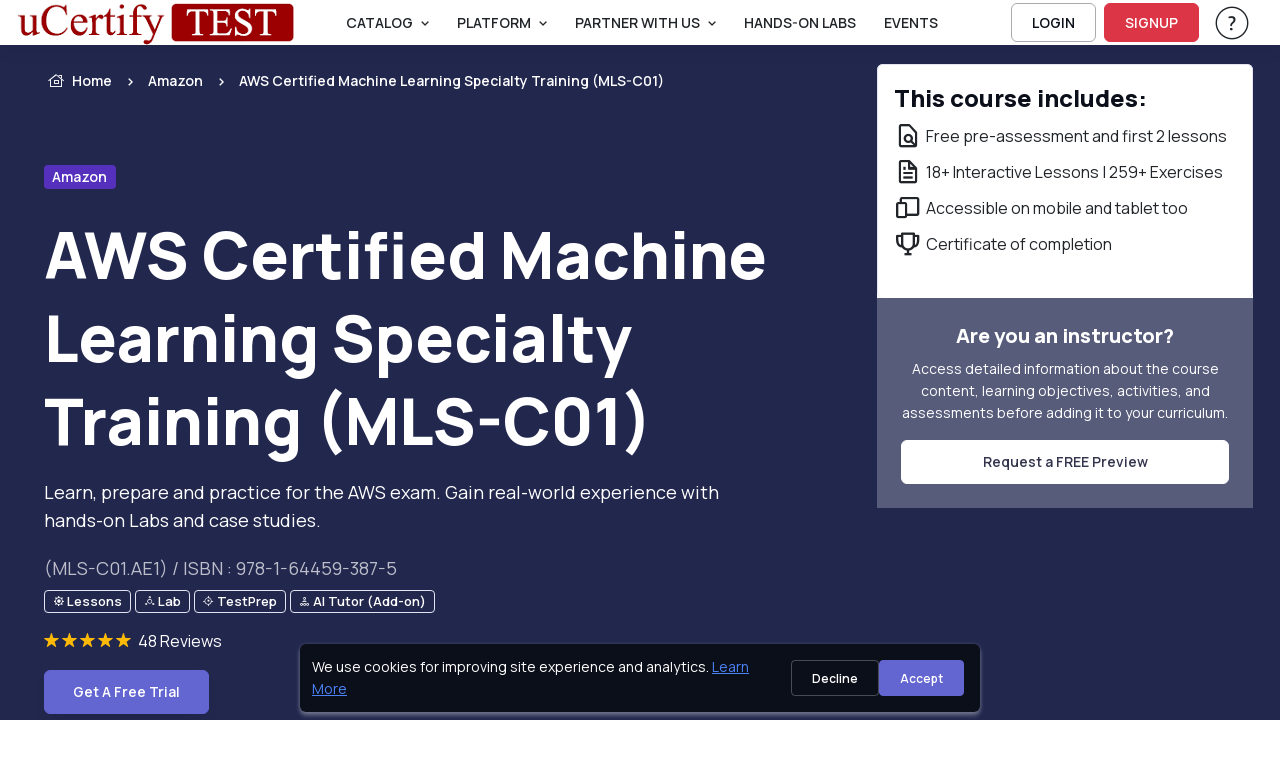

--- FILE ---
content_type: text/html; charset=utf-8
request_url: https://test.ucertify.com/p/aws-mls-c01.html
body_size: 30825
content:
<!DOCTYPE html>
<html lang="en" tts-speed="1" tts-voice="Google UK English Male" data-bs-theme="light" enhanced_accessibility="0">
<head>
	
<meta charset="utf-8">
<title>AWS Machine Learning Specialty Training (Hands-On Labs)</title>
<meta name="keywords" content="aws machine learning study guide, MLS-C01, machine learning specialty certification, AWS machine lea " />
<meta name="description" content="Prepare for MLS-C01 with interactive lessons, Labs, and real-world ML projects to master AWS AI/ML services and pass the exam confidently. " />

<meta name="robots" content="noindex, nofollow" />


<meta name="author" content="uCertify" />
<meta name="copyright" content="uCertify" />
<meta name="twitter:card" content="summary_large_image" />
<meta name="twitter:site" content="@flickr" />
<meta name="twitter:title" content="AWS Machine Learning Specialty Training (Hands-On Labs) -uCertify" />
<meta name="twitter:description" content="aws machine learning study guide, MLS-C01, machine learning specialty certification, AWS machine lea " />
<meta property="og:title" content="AWS Machine Learning Specialty Training (Hands-On Labs) -uCertify"/>
<meta name="msvalidate.01" content="54A3AC7EE4E66CCC1E8A096A736C8C60" />
<meta property="og:image" content="https://test.ucertify.com/layout/themes/bootstrap4/ux/images/webpage/homepage/all-courses-og.png" />
<meta name="twitter:image" content="https://test.ucertify.com/layout/themes/bootstrap4/ux/images/webpage/homepage/all-courses-og.png" />

<meta property="og:site_name" content="uCertify"/>
<meta property="og:description" content="Prepare for MLS-C01 with interactive lessons, Labs, and real-world ML projects to master AWS AI/ML services and pass the exam confidently. "/>
      <link rel="canonical" href="https://test.ucertify.com/p/aws-mls-c01.html" />
  

<!-- Viewport -->
<meta name="viewport" content="width=device-width, initial-scale=1">

<!-- Favicon and Touch Icons -->
<link rel="shortcut icon" type="image/x-icon" href="https://test.ucertify.com/favicon.ico" />

<!-- Vendor Styles -->

<link rel="stylesheet" media="screen" href="https://test.ucertify.com/layout/themes/bootstrap4/website/assets/vendor/swiper/swiper-bundle.min.css">

<!-- Main Theme Styles + Bootstrap -->


<script src="https://code.jquery.com/jquery-3.7.1.min.js"></script>
<script src="https://cdn.jsdelivr.net/npm/bootstrap@5.3.2/dist/js/bootstrap.bundle.min.js?26122025V" defer></script>
<link href="https://cdn.jsdelivr.net/npm/bootstrap@5.3.2/dist/css/bootstrap.min.css?26122025V" rel="stylesheet"  crossorigin="anonymous" media="print" onload="this.media='all'">
<link rel="stylesheet" href="https://test.ucertify.com/layout/themes/bootstrap4/ux/css/icomoon_purged.min.css?26122025V" type="text/css"/>
<link rel="stylesheet" href="https://test.ucertify.com/layout/themes/bootstrap4/ux/css/custom_css_purged.min.css?26122025V" type="text/css"/>
<link rel="stylesheet" media="screen" href="https://test.ucertify.com/layout/themes/bootstrap4/website/assets/css/theme_purged.min.css?26122025V">
<link rel="stylesheet" media="screen" href="https://test.ucertify.com/layout/themes/bootstrap4/website/assets/css/web_css_purged.min.css?26122025V">

<link rel="preconnect" href="https://fonts.googleapis.com">
<link rel="preconnect" href="https://fonts.gstatic.com" crossorigin>
<link href="https://fonts.googleapis.com/css2?family=Manrope:wght@200..800&display=swap" rel="stylesheet">
<!-- Page loading styles (changes)-->
<style>
  html {
    scroll-behavior: smooth;
  }
  #main-page {
    padding-bottom: 0.0000rem !important;
  }
  .lazy-bg {
  background-color: #f0f0f0;
  }
  .consent-hidden {
   display: none !important;
  }
</style>

<!-- Theme mode -->
<script>
  let mode = window.localStorage.getItem('mode'),
      root = document.getElementsByTagName('html')[0];
  if (mode !== null && mode === 'dark') {
    root.classList.add('dark-mode');
  } else {
    root.classList.remove('dark-mode');
  }
</script>
<!-- HEAD: Push consent defaults BEFORE GTM loads -->
<script>
window.dataLayer = window.dataLayer || [];

// Default denied for privacy (FERPA-safe)
window.dataLayer.push({
  event: "consent_default",
  consent: {
    ad_storage: "granted",
    analytics_storage: "granted",
    functionality_storage: "granted",
    security_storage: "granted"
  }
});

// Lazy-load GTM based on cookie / consent
(function(){
  function getCookie(name){
    const m = document.cookie.match('(?:^|;)\\s*'+name+'=([^;]*)');
    return m ? decodeURIComponent(m[1]) : null;
  }

  const consent = getCookie("uc_consent");
  let gtmLoaded = false;

  function loadGTM(){
    if(gtmLoaded) return;
    gtmLoaded = true;

    (function(w,d,s,l,i){
      w[l] = w[l] || [];
      w[l].push({'gtm.start': new Date().getTime(), event:'gtm.js'});
      let f = d.getElementsByTagName(s)[0],
          j = d.createElement(s),
          dl = l != 'dataLayer' ? '&l=' + l : '';
      j.async = true;
      j.src = 'https://www.googletagmanager.com/gtm.js?id=' + i + dl;
      f.parentNode.insertBefore(j,f);
    })(window,document,'script','dataLayer','GTM-K698DK8J');
  }

  // If user accepted earlier → load GTM immediately
  if(consent === "granted"){
    loadGTM();
    return;
  }

  // Otherwise lazy load on interaction or after 5s
  ["scroll","mousemove","touchstart","keydown"].forEach(e =>
    window.addEventListener(e, loadGTM, { once:true, passive:true })
  );
  setTimeout(loadGTM, 5000);
})();
</script>


</head>
<body class="settings_themes light" style="">
	<!-- Google Tag Manager (noscript) -->
	<noscript><iframe src="https://www.googletagmanager.com/ns.html?id=GTM-K698DK8J" height="0" width="0" style="display:none;visibility:hidden"></iframe></noscript>
	<!-- End Google Tag Manager (noscript) -->
	<div class="show_msg" style="position: fixed;top:0.0000rem;width:100%;z-index:111111111111111" ></div>
<script>
	$( document ).ready(function() {
					});
	function webShowMsg(msg,bg_color,txt_color='text-dark') {
		var alet_msg = ` <div class="alert alert-${bg_color} subsribe_block  alert-dismissible fade show rounded-0 text-center" role="alert" style="position: fixed;top:0.0000rem;width:100%;z-index:9999">
							<span id="errmsg" class='subsribe_txt ${txt_color}'>${msg}</span>
							<button class="btn-close close_button" onclick="closewebShowMsg()" type="button" ></button>
						</div>`
		$('.show_msg').html(alet_msg);
		setTimeout(()=>{
			closewebShowMsg()
		},3000)
	}
	function closewebShowMsg () {
		$('.subsribe_block').addClass('d-none')
	}
</script>	<!-- File Name: 'pe-content-formatting.tpl' -->
<script>
// default setting
var oldB = 100, 
    oldCMode = "whi", 
    expireTime = 1*30, 
    colorSel = "#main-page",
    oldFF = 'Roboto, Arial, sans-serif',
    headFF = '',
    setting = "_settings_",
    audioState = 'disable';
/** sbs:showbookmarksetting
* bs:bookmark setting
* cbs:close bookmark setting
* bfs:book font size
* bcm: book color mode
* setCMode:set Color mode
* bb:book brightness
* bbr:book brightness range */
$(document).ready(function() {
    $('#container,#cbs').on('click', function() {
        $("#bs").hide();
    });
    $("body").on('click', '.settings_tab a', function() {
        ($(this).parent().attr('id') == 'font_settings_tab') ? $("#restore_default").prop('disabled','') : $("#restore_default").prop('disabled','disabled');
    });
    $("body").on('click', '.increase, .decrease', function() {
        var sel = $(this).parent().find("input");
        var a = parseInt(sel.val());
        if (a >= parseInt(sel.attr("min")) && a <= parseInt(sel.attr("max"))) { 
            $(this).hasClass("icomoon-plus") ? sel.val(a+1).change() : sel.val(a-1).change();
        }
    });
    if ($.cookie(setting + "fontfamily") != null) {
        oldFF = $.cookie(setting + "fontfamily");
        oldFF = oldFF.replaceAll('+', ' ');
        $(headFF).css('font-family', oldFF);
        if (typeof setFontFamily == "function") {
            setFontFamily(oldFF, setting);
        } else {
            // console.warn("setFontFamily is not defined");
        }
    }   
    if ($.cookie(setting + "audio") != null) {
        audioState = $.cookie(setting + "audio");
        if (typeof setAudioButton == "function") {
            setAudioButton(audioState, setting);
        } else {
            // console.warn("setAudioButton is not defined");
        }
    }
    $(document).on("change", '#ffr', function() {
        if (typeof setFontFamily == "function") {
            setFontFamily("", setting)
        } else {
            // console.warn("setFontFamily is not defined");
        }
    });
    $(document).on('click', '.c_mode .btn', function() {
        $(this).hasClass("active") ? $(this).removeClass("active") : $(".c_mode .btn").removeClass("active"), $(this).addClass("active");
        if (typeof setCMode == "function") {
            setCMode($(this).attr("id"), setting);
        } else {
            // console.warn("setCMode is not defined");
        }
	});
    if (($("#manage_settg").length > 0) || ($(".manage_settg").length > 0)){
        $("nav .font-body ul #sbs").css("display", "none");
    }
});
</script>
	<div  id="main-page" mode="light" style="">
					<!-- 
*  File-Name  : website-top.tpl
*  Detail     : header of website
*  Area       : ucertify
-->
<header id="mainbar" class="header p-0 navbar navbar-expand-xl navbar-stuck zindex-1050 position-fixed w-100">
    <div class="container-fluid px-3">
					<a href="https://test.ucertify.com/" class="navbar-brand py-0">
				<img src="//s3.amazonaws.com/jigyaasa_content_static/org_logo/ucertify-test-logo.png" class="height44">
			</a>
			        <div id="navbarNav" role="navigation" class="offcanvas offcanvas-end zindex-1050">
            <div class="offcanvas-header border-bottom">
                <p class="h5 offcanvas-title">
                    Menu
                </p>
                <button type="button" class="btn-close" data-bs-dismiss="offcanvas" aria-label="Close"></button>
            </div>
            <div class="offcanvas-body">
				<div class="d-flex flex-column flex-xl-row align-items-center">
					<div class="col d-flex align-items-center flex-nowrap flex-row-reverse">
						<ul class="navbar-nav me-auto mb-2 mb-xl-0 header-menus header_menus align-items-xl-center font-14">
																								<li class="nav-item dropdown">
										<a href="#" class="nav-link dropdown-toggle text-uppercase text-body" data-bs-toggle="dropdown">
											Catalog
										</a>
										<ul class="dropdown-menu">
																						<li class="">
													<a    href="https://test.ucertify.com/p/catalog.html" class="d-flex dropdown-item ">
														<span class="icomoon-browser-title s5 me-3 d-flex align-items-center justify-content-center" style="width:1.8750rem;"></span>
														<span class="font-weight-bold">Browse Catalog</span>
													</a>
																									</li>
																						<li class="">
													<a    href="https://test.ucertify.com/p/career-track.html" class="d-flex dropdown-item ">
														<span class="icomoon-career-track1 s5 me-3 d-flex align-items-center justify-content-center" style="width:1.8750rem;"></span>
														<span class="font-weight-bold">Skills & Career Tracks</span>
													</a>
																									</li>
																						<li class="">
													<a    href="https://test.ucertify.com/p/industry-certification.html" class="d-flex dropdown-item ">
														<span class="icomoon-industry-certification1 s5 me-3 d-flex align-items-center justify-content-center" style="width:1.8750rem;"></span>
														<span class="font-weight-bold">Industry Certifications</span>
													</a>
																									</li>
																						<li class="">
													<a    href="https://test.ucertify.com/p/ucertify-certification.html" class="d-flex dropdown-item ">
														<span class="icomoon-industry-certification s5 me-3 d-flex align-items-center justify-content-center" style="width:1.8750rem;"></span>
														<span class="font-weight-bold">uCertify Certifications</span>
													</a>
																									</li>
																						<li class="">
													<a    href="https://test.ucertify.com/p/course-library.html" class="d-flex dropdown-item ">
														<span class="icomoon-library3 s5 me-3 d-flex align-items-center justify-content-center" style="width:1.8750rem;"></span>
														<span class="font-weight-bold">Choose Your Library</span>
													</a>
																									</li>
																						<li class="">
													<a    href="https://test.ucertify.com/p/exam-vouchers.html" class="d-flex dropdown-item ">
														<span class="icomoon-ticket s5 me-3 d-flex align-items-center justify-content-center" style="width:1.8750rem;"></span>
														<span class="font-weight-bold">Exam Vouchers</span>
													</a>
																									</li>
																					</ul>
									</li>
																																<li class="nav-item dropdown">
										<a href="#" class="nav-link dropdown-toggle text-uppercase text-body" data-bs-toggle="dropdown">
											PLATFORM
										</a>
										<ul class="dropdown-menu">
																						<li class="">
													<a    href="https://test.ucertify.com/products/learn.html" class="d-flex dropdown-item ">
														<span class="icomoon-learn-44px s5 me-3 d-flex align-items-center justify-content-center" style="width:1.8750rem;"></span>
														<span class="font-weight-bold">uCertify Learn Platform</span>
													</a>
																									</li>
																						<li class="">
													<a    href="https://test.ucertify.com/products/lessons.html" class="d-flex dropdown-item ">
														<span class="icomoon-lesson2 s5 me-3 d-flex align-items-center justify-content-center" style="width:1.8750rem;"></span>
														<span class="font-weight-bold">Interactive Lessons</span>
													</a>
																									</li>
																						<li class="dropdown">
													<a data-bs-toggle="dropdown"   href="https://test.ucertify.com/products/labs.html" class="d-flex dropdown-item product_link dropdown-toggle ">
														<span class="icomoon-lab-44px s5 me-3 d-flex align-items-center justify-content-center" style="width:1.8750rem;"></span>
														<span class="font-weight-bold">Hands-on Labs</span>
													</a>
																											<ul class="dropdown-menu">
																															<li>
																	<a href="https://test.ucertify.com/products/live-lab.html" class="text-capitalize dropdown-item d-flex">
																		<span class="icomoon-live-lab3 s5 me-3 d-flex align-items-center justify-content-center" style="width:1.8750rem;" ></span>
																		<span class="font-weight-bold">LiveLAB</span>
																	</a>
																</li>
																															<li>
																	<a href="https://test.ucertify.com/products/cloud-lab.html" class="text-capitalize dropdown-item d-flex">
																		<span class="icomoon-cloud-lab1 s5 me-3 d-flex align-items-center justify-content-center" style="width:1.8750rem;" ></span>
																		<span class="font-weight-bold">CloudLAB</span>
																	</a>
																</li>
																															<li>
																	<a href="https://test.ucertify.com/products/cyber-range.html" class="text-capitalize dropdown-item d-flex">
																		<span class="icomoon-cyber-range-icon s5 me-3 d-flex align-items-center justify-content-center" style="width:1.8750rem;" ></span>
																		<span class="font-weight-bold">CyberRange</span>
																	</a>
																</li>
																															<li>
																	<a href="https://test.ucertify.com/products/coding-lab.html" class="text-capitalize dropdown-item d-flex">
																		<span class="icomoon-coding-lab1 s5 me-3 d-flex align-items-center justify-content-center" style="width:1.8750rem;" ></span>
																		<span class="font-weight-bold">CodingLAB</span>
																	</a>
																</li>
																															<li>
																	<a href="https://test.ucertify.com/products/hardware-sim.html" class="text-capitalize dropdown-item d-flex">
																		<span class="icomoon-hardware-simulation1 s5 me-3 d-flex align-items-center justify-content-center" style="width:1.8750rem;" ></span>
																		<span class="font-weight-bold">HardwareSIM</span>
																	</a>
																</li>
																															<li>
																	<a href="https://test.ucertify.com/products/software-sim.html" class="text-capitalize dropdown-item d-flex">
																		<span class="icomoon-software-simulation s5 me-3 d-flex align-items-center justify-content-center" style="width:1.8750rem;" ></span>
																		<span class="font-weight-bold">SoftwareSIM</span>
																	</a>
																</li>
																															<li>
																	<a href="https://test.ucertify.com/products/scenario-sim.html" class="text-capitalize dropdown-item d-flex">
																		<span class="icomoon-Scenario-Sim1 s5 me-3 d-flex align-items-center justify-content-center" style="width:1.8750rem;" ></span>
																		<span class="font-weight-bold">ScenarioSIM</span>
																	</a>
																</li>
																															<li>
																	<a href="https://test.ucertify.com/products/math-lab.html" class="text-capitalize dropdown-item d-flex">
																		<span class="icomoon-math-lab s5 me-3 d-flex align-items-center justify-content-center" style="width:1.8750rem;" ></span>
																		<span class="font-weight-bold">MathLAB</span>
																	</a>
																</li>
																															<li>
																	<a href="https://test.ucertify.com/products/smart-chat.html" class="text-capitalize dropdown-item d-flex">
																		<span class="icomoon-instant-chat s5 me-3 d-flex align-items-center justify-content-center" style="width:1.8750rem;" ></span>
																		<span class="font-weight-bold">SmartChat</span>
																	</a>
																</li>
																													</ul>
																									</li>
																						<li class="">
													<a    href="https://test.ucertify.com/products/testprep.html" class="d-flex dropdown-item ">
														<span class="icomoon-testprep-or-practice-test s5 me-3 d-flex align-items-center justify-content-center" style="width:1.8750rem;"></span>
														<span class="font-weight-bold">Gamified TestPrep</span>
													</a>
																									</li>
																						<li class="">
													<a    href="https://test.ucertify.com/products/ai-tutor.html" class="d-flex dropdown-item ">
														<span class="icomoon-roster s5 me-3 d-flex align-items-center justify-content-center" style="width:1.8750rem;"></span>
														<span class="font-weight-bold">AI Tutor</span>
													</a>
																									</li>
																						<li class="">
													<a    href="https://test.ucertify.com/products/create.html" class="d-flex dropdown-item ">
														<span class="icomoon-create-44px s5 me-3 d-flex align-items-center justify-content-center" style="width:1.8750rem;"></span>
														<span class="font-weight-bold">Create</span>
													</a>
																									</li>
																						<li class="">
													<a    href="https://test.ucertify.com/products/proctoring.html" class="d-flex dropdown-item ">
														<span class="icomoon-shield s5 me-3 d-flex align-items-center justify-content-center" style="width:1.8750rem;"></span>
														<span class="font-weight-bold">Proctor</span>
													</a>
																									</li>
																						<li class="">
													<a    href="https://test.ucertify.com/products/app.html" class="d-flex dropdown-item ">
														<span class="icomoon-learn-smart-app-44px s5 me-3 d-flex align-items-center justify-content-center" style="width:1.8750rem;"></span>
														<span class="font-weight-bold">Mobile App</span>
													</a>
																									</li>
																					</ul>
									</li>
																																<li class="nav-item dropdown">
										<a href="#" class="nav-link dropdown-toggle text-uppercase text-body" data-bs-toggle="dropdown">
											Partner With Us
										</a>
										<ul class="dropdown-menu">
																						<li class="">
													<a    href="https://test.ucertify.com/about/educator.html" class="d-flex dropdown-item ">
														<span class="icomoon-i-am-an-educator-44px s5 me-3 d-flex align-items-center justify-content-center" style="width:1.8750rem;"></span>
														<span class="font-weight-bold">Higher Ed</span>
													</a>
																									</li>
																						<li class="">
													<a    href="https://test.ucertify.com/about/training-center.html" class="d-flex dropdown-item ">
														<span class="icomoon-training-centers-1 s5 me-3 d-flex align-items-center justify-content-center" style="width:1.8750rem;"></span>
														<span class="font-weight-bold">Training Center</span>
													</a>
																									</li>
																						<li class="">
													<a    href="https://test.ucertify.com/about/k12.html" class="d-flex dropdown-item ">
														<span class="icomoon-k12 s5 me-3 d-flex align-items-center justify-content-center" style="width:1.8750rem;"></span>
														<span class="font-weight-bold">K12 School</span>
													</a>
																									</li>
																						<li class="">
													<a    href="https://test.ucertify.com/about/business.html" class="d-flex dropdown-item ">
														<span class="icomoon-b2b-1 s5 me-3 d-flex align-items-center justify-content-center" style="width:1.8750rem;"></span>
														<span class="font-weight-bold">Business</span>
													</a>
																									</li>
																						<li class="">
													<a    href="https://test.ucertify.com/about/international.html" class="d-flex dropdown-item ">
														<span class="icomoon-international-1 s5 me-3 d-flex align-items-center justify-content-center" style="width:1.8750rem;"></span>
														<span class="font-weight-bold">International</span>
													</a>
																									</li>
																						<li class="">
													<a    href="https://test.ucertify.com/about/publisher.html" class="d-flex dropdown-item ">
														<span class="icomoon-i-am-a-publisher-44px s5 me-3 d-flex align-items-center justify-content-center" style="width:1.8750rem;"></span>
														<span class="font-weight-bold">Publisher</span>
													</a>
																									</li>
																						<li class="">
													<a    href="https://test.ucertify.com/about/government.html" class="d-flex dropdown-item ">
														<span class="icomoon-author-lesson2 s5 me-3 d-flex align-items-center justify-content-center" style="width:1.8750rem;"></span>
														<span class="font-weight-bold">Government</span>
													</a>
																									</li>
																					</ul>
									</li>
																																<li class="nav-item">
									   										<a  href="https://test.ucertify.com/products/labs.html"  class="nav-link text-body text-uppercase text-truncate ">
											Hands-On Labs
										</a>
									</li>
																																<li class="nav-item">
									   										<a  href="https://test.ucertify.com/about/events.html"  class="nav-link text-body text-uppercase text-truncate ">
											Events
										</a>
									</li>
																					</ul>
						<form class="col me-3 mb-2 mb-xl-0 d-none search_bar" role="search" id="searchBox" onsubmit="return false" method="get">
							<div class="w-100 input-group position-relative">
								<input class="form-control height35 rounded-start" value="" id="search_all_title" type="text" placeholder="Search Titles..." autocomplete="off">
								<button class="btn height35 header_btn search_button btn-outline-primary rounded-end p-2"><span class="icomoon-search-3 s3"></span> </button>
								<ul class="list-group rounded-0 position-absolute overflow-auto bg-body w-100 d-none search_data zindex-1050" style="top: 2.1875rem;max-height: 25.0000rem;">
								</ul>
							</div>
						</form>
					</div>
					<div class="col-12 col-xl-auto d-flex flex-column flex-xl-row align-items-xl-center">
																																	<a href="https://test.ucertify.com/login.php" class="btn btn-outline-dark login-btn btn-sm fs-sm rounded d-inline-flex me-xl-2 mb-2 mb-xl-0" rel="noopener">
									LOGIN
								</a>
								<a href="https://test.ucertify.com/login.php?func=signup" class="btn btn-danger btn-sm fs-sm rounded d-inline-flex me-xl-3 mb-2 mb-xl-0"  rel="noopener">
									SIGNUP
								</a>
																																 							<div class="dropdown me-xl-3">
								<a href="#" class="nav-link align-middle text-body"  rel="noopener" data-bs-toggle="dropdown" aria-expanded="false">
									<span class="icomoon-help-new-1 s7 d-none d-xl-inline"></span>
									<span class="btn btn-primary btn-sm fs-sm w-100 rounded d-inline-block d-xl-none mb-2">Help & Support</span>
									<span class="visually-hidden">Help & Support</span> 
								</a>
								<ul class="dropdown-menu dropdown-menu-end text-body">
																														<a 
												target="" 
												href="https://test.ucertify.com/support.php"
												class="dropdown-item text-capitalize text-body">
												Help & Support
											</a>
																				
																															<button onClick="openAccessibilityModal()" class="dropdown-item text-capitalize text-body">
													Accessibility
												</button>
																				
																														<a 
												target="" 
												href="https://test.ucertify.com/about/customer-feedback.html"
												class="dropdown-item text-capitalize text-body">
												Testimonials
											</a>
																				
																	</ul>
							</div>
																	</div>
				</div>
            </div>
        </div>
        <div class="d-flex align-items-center ">
              
        <button type="button" class="navbar-toggler" data-bs-toggle="offcanvas" data-bs-target="#navbarNav" aria-controls="navbarNav" aria-expanded="false" aria-label="Toggle navigation">
            <span class="navbar-toggler-icon"></span>
        </button>
        </div>
    </div>
</header>
    <!--
    File     : 'video-modal.tpl'
    Details  : 'for video play'
    Area     : 'uCertfiy'
-->
<div class="modal zindex-1060 fade" id="video-modal" tabindex="-1" role="dialog" aria-labelledby="exampleModalLabel" aria-hidden="true">
	<div class="modal-dialog modal-dialog-centered modal-lg video_modal" role="document">
			<div class="modal-content">
				<div class="modal-body p-3 pt-2">
					<div class="d-flex justify-content-end mb-2">
					<button type="button" class="btn-close" data-bs-dismiss="modal" aria-label="Close" data-bs-toggle="tooltip" title="Close"></button>
				  
					</div>
						<!-- 16:9 aspect ratio -->
					<div class="ratio ratio-16x9">
						<iframe class="embed-responsive-item" src="" id="video"  allowscriptaccess="always" allow="autoplay"></iframe>
					</div>
				</div>
			</div>
	</div>
</div> 
<script>
	let show_hide_search_input = '';
	if(show_hide_search_input == 1) {
		$('.search_bar').removeClass('d-none')
	} else if (!$('.search_bar').hasClass('d-none') && show_hide_search_input == 0) {
    	$('.search_bar').addClass('d-none');
	}

	$(document).ready(function() {
		$('.request_demo').on('click', function() {
		if($('#instructor-evaluation-modal').length>0) {
		$('#instructor-evaluation-modal').modal('show');
		}  else{
		activate(2);
		$.get("https://test.ucertify.com/index.php?func=get_request_demo&page=",function(data){
			$('body').append(data);
			$('#instructor-evaluation-modal').modal('show');
			activate(0);
		})
		}
	})

		// using deboung method to reduce number of api hits when using search with keyboard type.
		function debounce(func, delay) {
        let timeoutId;
        return function(...args) {
            clearTimeout(timeoutId);
            timeoutId = setTimeout(() => {
            func.apply(this, args);
            }, delay);
        };
    }
	const debounceSearch = debounce(search, 500);
		$("#shop_by_ucertify,.catelog_modal,.career_track_modal").on('click', async function(event) {
			let __this = this;
			$('.header-menus').addClass('d-none')
			$('.search_bar').removeClass('d-none')
			event.stopPropagation();
			if($('#modalId').length>0) {				
				$('#modalId').show();
				$('#modalId').addClass('show');
				$('body').append('<div class="modal-backdrop fade show"></div>')
				console.log('modelif');
			} else {
				activate(2);				
			    await  $.get("https://test.ucertify.com/index.php?func=catalog_data", function (data) {
				$('#mainbar').after(data);
				$('#modalId').show();
				$('#modalId').addClass('show');
				$('body').css('overflow', 'hidden');
				$('body').append('<div class="modal-backdrop fade show"></div>')
				activate(0);
				console.log('modelelse');
			});
			}
			if($(__this).hasClass('catelog_modal')) {
				$('#career_tab a').removeClass('active')
				$('#industry_tab a').addClass('active')
				$('#industry_cer').addClass('active show')
				$('#career_track').removeClass('active show')
				let certifi_name = $(__this).attr('certifi_name');
				if(certifi_name) {
					$('.industry_link.active.show').removeClass('active show')
					$('.industry_link').removeClass('active')
					$('.industry_link.'+certifi_name).addClass('active')
					$('#'+certifi_name).addClass('active show')
				}
			}
			if($(__this).hasClass('career_track_modal')) {
					$('#industry_tab a').removeClass('active')
					$('#industry_cer').removeClass('active show')
					$('#career_tab a').addClass('active')
					$('#career_track').addClass('active show')
					let career_track_name = $(__this).attr('career_track')
					if(career_track_name) {
						$('.career_link.active').removeClass('active')
						$('.career_'+career_track_name).addClass('active')
						$('.career_tabpane.active.show').removeClass('active show')
						$('#career_'+career_track_name).addClass('active show')
					} else{
						$('.career_link.active').click()
					}

			}
		});

		$('.search_button').on('click', function() {
			var term = $('#search_all_title').val();
			window.open("https://test.ucertify.com/p/?search="+term);
		})
		$('.product_link').on('click',function(){
			window.open("https://test.ucertify.com/products/labs.html","_self");
		})

		$('#search_all_title').keydown(function(event) {
			const search_indu = document.getElementById('search_all_title');
	     	search_indu.addEventListener('keydown', ()=>debounceSearch(event));
		})

		$(document).click(function() {
			$('.search_data').addClass('d-none')
		});

		$(".search_data, #search_all_title").click(function(e) {
			e.stopPropagation();
		});
	});

	

	function openAccessibilityModal() {
		var a = !!navigator.platform.match(/(Mac|iPhone|iPod|iPad)/i);
		let baseUrl = "https://test.ucertify.com/";
		if ($("#modal-keyboard").length) {
			$("#modal-keyboard").modal('show');
		} else {
			activate(1);
			$.post(baseUrl + "web/app/index.php?func=get_keyboard_modal&ajax=1", function (data) {
				$("body").prepend(data);
				$("#modal-keyboard").modal('show');
				activate(0);
			});
		}
	}
	const search = (event) => {
			const term = event.target.value;
			if(term == '') return;
			$.get("https://test.ucertify.com/web/courses/search.php?term="+term,function(data){
			var obj = JSON.parse(data)
			if (obj.length > 0) {
				var course = '';
				for (var i in obj) {
					course += `
						<li class="list-group-item">
							<a aria-hidden="true" class="row mx-0" href="${obj[i].link}">
								<div class="col-auto p-0 d-flex">
									<div>
										<img loading="lazy" alt="${obj[i].label}" class="rounded-1 height50" src="${obj[i].picture}" width="6.2500rem">
									</div>
								</div>
								<div class="col">
									<div class="h6 mb-1">${obj[i].label}</div>
									<div>
										<small>
											<div aria-hidden="true" class="text-muted fs-6 text-body">${obj[i].crn}</div>
										</small>
									</div>
								</div>
							</a>
						</li>
					`;
				}
				$('.search_data').html(course);
				$('.search_data').removeClass('d-none');
			}
		})
}
</script>
<script>
document.querySelectorAll('.dropdown-toggle').forEach(toggle => {
  toggle.addEventListener('keydown', e => {
    if (e.key === 'Enter' || e.key === ' ') {
      e.preventDefault();
      toggle.click();
    }
  });
});
</script>
		
		<main class="margin-nav-top">
			<div><!-- 
*  File-Name  : product_page.tpl
*  Detail     : Product page
*  Area       : ucertify
-->
	


<section>
	<section class="position-relative jarallax pb-xl-3" id="product_page" data-jarallax="" data-speed="0.4" data-bs-theme="dark">
		<!-- Parallax img -->
		<!-- Overlay bg -->
		<div class="position-absolute top-0 start-0 w-100 h-100 opacity-90 zindex-1 " style="background: #0A0F3A;">
			<div class="card-body p-md-5 p-4 bg-size-cover"></div>
		</div>

		<div class="container position-relative zindex-5 pb-5">
			<!-- Breadcrumb -->
			<nav class="py-4" aria-label="breadcrumb">
				<ol class="breadcrumb mb-0">
					<li class="breadcrumb-item">
						<a class="text-white" href="https://test.ucertify.com/"><i class="icomoon-home-without-circle fs-lg me-1"></i>Home</a>
					</li>
											<li class="breadcrumb-item">
							<a class="text-white" target="_blank" href="https://test.ucertify.com/p/amazon/catalog.html">
								Amazon
							</a>
						</li>
										<li class="breadcrumb-item active text-white" tabindex="0" aria-current="page">
						<span class="text-truncate width160 w-md-100">
							AWS Certified Machine Learning Specialty Training (MLS-C01)
						</span>
					</li>
				</ol>
			</nav>
							<!-- Badges -->
				<div class="d-flex pt-3 pb-4 py-sm-4 pt-lg-5">
					<span class="badge bg-primary fs-sm me-2">
						<a class="text-white" target="_blank" href="https://test.ucertify.com/p/Amazon.html">
							Amazon
						</a>
					</span>
				</div>
						<!-- Title -->
			 
			<h1 tabindex="0" class="col-lg-8 text-white display-3" role="heading" aria-level="1">
				AWS Certified Machine Learning Specialty Training (MLS-C01)
							</h1>
			    
				<p tabindex="0" class="col-lg-7 text-white fs-lg" role="note">
					Learn, prepare and practice for the AWS exam. Gain real-world experience with hands-on Labs and case studies.
				</p>
			 
            			<span tabindex="0" class="fs-lg text-light opacity-70">(MLS-C01.AE1) 
				/ ISBN : 978-1-64459-387-5			</span>
			<div>
				<div class="mb-3 d-flex flex-wrap col-md-7">
																																													<div tabindex="0" class="badge bg-transparent border p-2 py-1 me-1 mt-2 d-inine-flex align-items-center">
								<i role="img" class="icomoon-lesson-sm fs-8"></i>
								<div class="d-inline-block align-top">Lessons </div>
							</div>
																																																									<div tabindex="0" class="badge bg-transparent border p-2 py-1 me-1 mt-2 d-inine-flex align-items-center">
								<i role="img" class="icomoon-live-lab-sm fs-8"></i>
								<div class="d-inline-block align-top">Lab </div>
							</div>
																																																									<div tabindex="0" class="badge bg-transparent border p-2 py-1 me-1 mt-2 d-inine-flex align-items-center">
								<i role="img" class="icomoon-testprep-sm fs-8"></i>
								<div class="d-inline-block align-top">TestPrep </div>
							</div>
																																														<div tabindex="0" class="badge bg-transparent border p-2 py-1 me-1 mt-2 d-inine-flex align-items-center">
								<i role="img" class="icomoon-instructor-sm fs-8"></i>
								<div class="d-inline-block align-top">AI Tutor  (Add-on)</div>
							</div>
																																										</div>
																		<div class="d-flex justify-content-between align-items-center border-sm-end my-3">
														<div>
							<span tabindex="0" class="text-nowrap me-1">
																<i class="icomoon-16px-star-2 text-warning"></i>
																<i class="icomoon-16px-star-2 text-warning"></i>
																<i class="icomoon-16px-star-2 text-warning"></i>
																<i class="icomoon-16px-star-2 text-warning"></i>
																<i class="icomoon-16px-star-2 text-warning"></i>
																							</span>
							<span tabindex="0" class="text-light">
								48 
																	Reviews
															</span>
							</div>
					</div>
											</div>
									<a href="https://test.ucertify.com/app/?func=load_course&course=MLS-C01.AE1" class="btn btn-primary shadow-secondary text-capitalize">Get A Free Trial</a>
						</div>
		
	</section>
</section>

<div class="container">
				<div class="row d-block d-lg-none ">
			<!-- Sidebar (Course summary) -->
			<aside class="col-12 col-md-8 col-lg-4 mx-auto mx-lg-0 order-lg-2 mt-2">
				<div class="position-sticky top-0">
					<div class="pt-lg-5 mt-md-3">
						<div class="card border-0 product-card p-0 rounded-2">
							<div class="card-body p-3 border border-bottom-0 rounded-2 rounded-bottom-0">
								<h2 class="h5 mb-2" tabindex="0" role="heading" aria-level="2">This course includes:</h2>
								<div>
									<div tabindex="0" class="d-flex align-items-center mb-2">
										<span class="icomoon-bx-file-find fs-3"></span>
										<span class="ms-1">Free pre-assessment and first 2 lessons</span>
									</div>
																			<div tabindex="0" class="d-flex align-items-center mb-2">
											<span class="icomoon-bx-slideshowspan">
											<span class="ms-1">
																								18+ Interactive Lessons
																																				| 259+ Exercises
																							</span>
										</div>
																											<div tabindex="0" class="d-flex align-items-center mb-2">
										<span class="icomoon-bx-devices fs-3"></span>
										<span class="ms-1">Accessible on mobile and tablet too</span>
									</div>
									<div tabindex="0" class="d-flex align-items-center mb-2">
										<span class="icomoon-bx-trophy fs-3"></span>
										<span class="ms-1">Certificate of completion</span>
									</div>
								</div>
									<div class="d-flex align-items-center my-4 justify-content-between">
																			</div>
									<div>
																			<div>
									</div>
									<div class="list-unstyled mb-0 pb-0">
										<div class="d-flex align-items-center request_demo_form justify-content-center mt-0">
											<div class="border-0 w-100 d-flex justify-content-center flex-column p-4 rounded-bottom-0" style="background-color:#585C7B">
												<h2 class="h5 m-0 text-light text-center mb-2" tabindex="0" role="heading" aria-level="2">Are you an instructor? </h2>
												<p class="m-0 fs-sm text-light text-center mb-3" tabindex="0" role="note">Access detailed information about the course content, learning objectives, activities, and assessments before adding it to your curriculum.</p>
												<button class="request_demo_form btn btn-light text-center">Request a FREE Preview</button>
											</div>
										</div>
																													</div>
							</div>
						</div>
					</div>
			</aside>
		</div>
		<div class="col-xl-7 col-lg-6">
			<div id="scrollNavLinks" class="w-100 p-2 nav navbar-sticky top-nav z-3 bg-light d-none d-lg-block">
				<ul class="nav nav-tabs-alt container mb-0 px-0" role="tablist">
					<li class="mb-1 w-100 course_name_d_none d-none">
						<h2 class="mb-0">
							AWS Certified Machine Learning Specialty Training (MLS-C01)
						</h2>
					</li>
					<li class="nav-item mb-0" role="presentation">
						<a href="#course_about" class="nav-link text-nowrap text-capitalize" role="tab" tabindex="0">About</a>
					</li>
											<li class="nav-item mb-0" role="presentation">
							<a href="#lesson_plan" class="nav-link text-nowrap text-capitalize" role="tab" tabindex="0">Lessons</a>
						</li>
																					<li class="nav-item mb-0" role="presentation">
							<a href="#practice_lab" class="nav-link text-nowrap text-capitalize" role="tab" tabindex="0">
																	Labs
															</a>
						</li>
																<li class="nav-item mb-0" role="presentation">
							<a href="#customer_comments" class="nav-link text-nowrap text-capitalize" role="tab" tabindex="0">Testimonials</a>
						</li>
																<li class="nav-item mb-0" role="presentation">
							<a href="#product_faq" class="nav-link text-nowrap text-capitalize" role="tab" tabindex="0">FAQs</a>
						</li>
																<li class="nav-item mb-0" role="presentation">
							<a href="#similar_courses" class="nav-link text-nowrap text-capitalize" role="tab" tabindex="0">Related</a>
						</li>
									</ul>
				<div class="w-100 mx-2 d-flex align-items-center mt-2 justify-content-between d-md-none">
									</div>
			</div>
		</div>
</div>

<div   data-bs-smooth-scroll="true" class="p-2 rounded-2" tabindex="0">
<section class="container pt-2 tab-pane" id="course_about">
		<!-- Content -->
										<!--
    File     : 'what_you_will_get_course.tpl'
    Details  : 'for product and instructor led page'
    Area     : 'uCertfiy'
    Impact   : Product Page, About Section
-->


<section class="col-xl-7 col-lg-6 order-md-1 mb-5">
      <h2 tabindex="0" role="heading" aria-level="2"><span class="text-primary">About</span> This Course</h2>
			<div tabindex="0" class="pb-4 ">
         <p> AWS Certified Machine Learning Study Guide: Specialty (MLS-C01) is a preparatory course that provides a structured and detailed learning approach to pass the certification exam. The course focuses on foundational ML concepts, foundations of statistics, data analysis, exploration, feature engineering, and common ML algorithms. In addition to this, it equips you with the skills to deploy those solutions on AWS and to be able to architect an end-to-end solution on AWS from data ingestion to model deployment and monitoring using a host of relevant AWS services for a given business use case. This AWS Machine Learning course comes with an exam-focused approach curriculum that is totally aligned with the latest exam objectives to help you prepare and pass the exam easily. </p>
      </div>
	              <h2 tabindex="0" role="heading" aria-level="2" class="h3 mb-2 pb-0 ">Skills You’ll Get</h2>
                  <div tabindex="0" class=""><ul><li>Expertise in using AWS AI/ML services like Amazon SageMaker, Amazon Rekognition, and more</li><li>Understanding of ML algorithms like linear regression, logistic regression, decision trees, random forests, support vector machines, neural networks, and deep learning models</li><li>Data Science pipelines, the entire ML lifecycle </li><li>Awareness of AWS infrastructure services like Amazon S3, Amazon EC2, Amazon RDS, Amazon VPC, and AWS Lambda </li><li>Design and implement scalable and cost-effective cloud architectures for ML applications</li><li>Skilled with deep learning frameworks like TensorFlow and PyTorch, and their application to tasks like image recognition, natural language processing, and time series analysis</li><li>Understanding of reinforcement learning concepts and algorithms </li><li>Tuning hyperparameter to optimize model performance</li><li>Knowledge of ML deployment models as web services, containerized applications, or serverless functions</li><li>Utilizing MLOps for managing the entire ML lifecycle, including version control, continuous integration/continuous delivery (CI/CD), and monitoring</li></ul>

<p><span style="vertical-align: inherit;"><span style="vertical-align: inherit;"><span style="vertical-align: inherit;"><span style="vertical-align: inherit;"><span style="vertical-align: inherit;"><span style="vertical-align: inherit;"></p></div>
                    
    
                        <div class="position-relative hide_image_on_scroll">
          <button type="button" class="btn p-0 video-btn" data-bs-toggle="modal" data-src="https://player.vimeo.com/progressive_redirect/playback/996726755/rendition/1080p/file.mp4?loc=external&amp;signature=0441296e1a47f31878d794719841ec46257ac55a406da24323784f389cfddfb1 "
            data-bs-target="#video-modal">
            <img
              src="//s3.amazonaws.com/jigyaasa_content_static/MLS-C01_000vuI.png"
              alt="MLS-C01.AE1 : AWS Certified Machine Learning Specialty Training (MLS-C01)"/>
              <div class="position-absolute text-center a" style="top:50%;left:50%;transform:translate(-50%,-50%)">
                  <span
                    class="btn btn-video btn-icon bg-white btn-lg d-flex align-items-center justify-content-center h6"
                    data-bs-toggle="video">
                    <i class="icomoon-bx-play s9"></i>
                    <span class="visually-hidden">Watch Videos</span>
                  </span>
              </div>
          </button>
        </div>

<script>
 $('.video-btn').click(function(){
  $('#video-modal').find('video').css({
    "min-height": "100%",
    "min-width": "100%"
  })
 });
</script>      
  
    <div class="steps steps-sm mt-5" id="sidebar_re">
                <div class="step">
              <div class="step-number">
                <div class="step-number-inner bg-success">
                  <i class=" icomoon-checkbox-tick-thick-24px fs-1 text-white"></i>
                </div>
              </div>
              <div class="step-body mt-4">
                <h3 tabindex="0" class="mb-2 h4" role="heading" aria-level="3">Interactive Lessons</h3>
                <p tabindex="0" class="mb-0" role="note">
                                      18+ Interactive Lessons | 
                                                        259+ Exercises | 
                                                        168+ Quizzes | 
                                                        188+ Flashcards | 
                                                        89+ Glossary of terms
                                  </p>
              </div>
          </div>
                        <div class="step">
            <div class="step-number">
              <div class="step-number-inner bg-success">
                <i class=" icomoon-checkbox-tick-thick-24px fs-1 text-white"></i>
                </div>
              </div>
              <div class="step-body mt-4">
                <h3 tabindex="0" class="mb-2 h4" role="heading" aria-level="3">Gamified TestPrep</h3>
                <p tabindex="0" class="mb-0" role="note">
                                      50+ Pre Assessment Questions | 
                                                        2+ Full Length Tests | 
                                                        55+ Post Assessment Questions | 
                                                        110+ Practice Test Questions
                                  </p>
              </div>
            </div>
                    <div class="step">
          <div class="step-number">
            <div class="step-number-inner bg-success">
              <i class=" icomoon-checkbox-tick-thick-24px fs-1 text-white"></i>
            </div>
          </div>
          <div class="step-body mt-4">
            <h3 tabindex="0" class="mb-2 h4" role="heading" aria-level="3">Hands-On Labs</h3>
            <p tabindex="0" class="mb-0" role="note">
                              26+ LiveLab |
                                              28+ Video tutorials | 
                                            01:08+ Hours
                          </p>
          </div>
        </div>
                  
          </div>
</section>		<div class="d-flex justify-content-center justify-content-sm-start align-items-center mt-4">
			<a target="_blank" class="btn btn-outline-primary" href="https://test.ucertify.com/courses/index.php?action=download_course_desc&format=pdf&course_crn=MLS-C01.AE1&refresh=1">
				<span data-bs-toggle="tooltip" role="img" title="Download Course Outline" class="icomoon-24px-download-2 s3 align-middle me-2"></span>
				Download Course Outline
			</a>
		</div>
	</section>

			<section class="container what_you_learn pt-5" id="lesson_plan">
			<div class="col-xl-7 col-lg-6 d-flex justify-content-between flex-wrap">
				<div class="w-100 accordion" id="accordionDefault_lesson">
					<div class="accordion-item border-0">
						<h2 class="accordion-header" id="headingOne_lesson">
							<button class="accordion-button shadow-none fs-2 py-2 fw-bold" type="button" data-bs-toggle="collapse" data-bs-target="#collapseOne_lesson" aria-expanded="true" aria-controls="collapseOne_lesson">Lesson <span class="text-primary ms-2">Plan</span></button>
						</h2>
						
						<div id="collapseOne_lesson" class="accordion-collapse collapse show" data-bs-parent="#accordionDefault_lesson" aria-labelledby="headingOne_lesson">
							<div class="accordion-body px-0">
								<!--
    File     : 'what_you_will_learn_course.tpl'
    Details  : 'for product and instructor led page'
    Area     : 'uCertfiy'
-->
<div class="row pb-3 mt-4">
    <div class="col-12 px-0">

        <div class="steps steps-sm" id="what_faq">
            <!-- Item -->
                         <!-- Initialize a counter for Appendix chapters -->
                                                            <div class="step align-items-start tab_circle_hover">
                    <div class="step-number">
                        <div class="step-number-inner circle_hover">
                                                            <!-- Show numeric chapter number for regular chapters -->
                                1
                                                    </div>
                    </div>
                    <div class="step-body mt-4">
                        <h3 tabindex="0" class="mb-2 fw-semibold h5" role="heading" aria-level="3">Introduction</h3>
                        <ul class="list-unstyled">
                                                                                                                                <li tabindex="0" class="d-flex align-items-start pe-2">
                                        <i class="icomoon-bx-check-circle fs-xl text-primary me-2 mt-1"></i>
                                        The AWS Certified Machine Learning Specialty Exam
                                    </li>
                                                                                                                                                                <li tabindex="0" class="d-flex align-items-start pe-2">
                                        <i class="icomoon-bx-check-circle fs-xl text-primary me-2 mt-1"></i>
                                        Study Guide Features
                                    </li>
                                                                                                                                                                <li tabindex="0" class="d-flex align-items-start pe-2">
                                        <i class="icomoon-bx-check-circle fs-xl text-primary me-2 mt-1"></i>
                                        AWS Certified Machine Learning Specialty Exam Objectives
                                    </li>
                                                                                    </ul>
                    </div>
                </div>
                                                            <div class="step align-items-start tab_circle_hover">
                    <div class="step-number">
                        <div class="step-number-inner circle_hover">
                                                            <!-- Show numeric chapter number for regular chapters -->
                                2
                                                    </div>
                    </div>
                    <div class="step-body mt-4">
                        <h3 tabindex="0" class="mb-2 fw-semibold h5" role="heading" aria-level="3">AWS AI ML Stack</h3>
                        <ul class="list-unstyled">
                                                                                                                                <li tabindex="0" class="d-flex align-items-start pe-2">
                                        <i class="icomoon-bx-check-circle fs-xl text-primary me-2 mt-1"></i>
                                        Amazon Rekognition
                                    </li>
                                                                                                                                                                <li tabindex="0" class="d-flex align-items-start pe-2">
                                        <i class="icomoon-bx-check-circle fs-xl text-primary me-2 mt-1"></i>
                                        Amazon Textract
                                    </li>
                                                                                                                                                                <li tabindex="0" class="d-flex align-items-start pe-2">
                                        <i class="icomoon-bx-check-circle fs-xl text-primary me-2 mt-1"></i>
                                        Amazon Transcribe
                                    </li>
                                                                                                                                                                <li tabindex="0" class="d-flex align-items-start pe-2">
                                        <i class="icomoon-bx-check-circle fs-xl text-primary me-2 mt-1"></i>
                                        Amazon Translate
                                    </li>
                                                                                                                                                                <li tabindex="0" class="d-flex align-items-start pe-2">
                                        <i class="icomoon-bx-check-circle fs-xl text-primary me-2 mt-1"></i>
                                        Amazon Polly
                                    </li>
                                                                                                                                                                <li tabindex="0" class="d-flex align-items-start pe-2">
                                        <i class="icomoon-bx-check-circle fs-xl text-primary me-2 mt-1"></i>
                                        Amazon Lex
                                    </li>
                                                                                                                                                                <li tabindex="0" class="d-flex align-items-start pe-2">
                                        <i class="icomoon-bx-check-circle fs-xl text-primary me-2 mt-1"></i>
                                        Amazon Kendra
                                    </li>
                                                                                                                                                                <li tabindex="0" class="d-flex align-items-start pe-2">
                                        <i class="icomoon-bx-check-circle fs-xl text-primary me-2 mt-1"></i>
                                        Amazon Personalize
                                    </li>
                                                                                                                                                                <li tabindex="0" class="d-flex align-items-start pe-2">
                                        <i class="icomoon-bx-check-circle fs-xl text-primary me-2 mt-1"></i>
                                        Amazon Forecast
                                    </li>
                                                                                                                                                                <li tabindex="0" class="d-flex align-items-start pe-2">
                                        <i class="icomoon-bx-check-circle fs-xl text-primary me-2 mt-1"></i>
                                        Amazon Comprehend
                                    </li>
                                                                                                                                                                <li tabindex="0" class="d-flex align-items-start pe-2">
                                        <i class="icomoon-bx-check-circle fs-xl text-primary me-2 mt-1"></i>
                                        Amazon CodeGuru
                                    </li>
                                                                                                                                                                <li tabindex="0" class="d-flex align-items-start pe-2">
                                        <i class="icomoon-bx-check-circle fs-xl text-primary me-2 mt-1"></i>
                                        Amazon Augmented AI
                                    </li>
                                                                                                                                                                <li tabindex="0" class="d-flex align-items-start pe-2">
                                        <i class="icomoon-bx-check-circle fs-xl text-primary me-2 mt-1"></i>
                                        Amazon SageMaker
                                    </li>
                                                                                                                                                                <li tabindex="0" class="d-flex align-items-start pe-2">
                                        <i class="icomoon-bx-check-circle fs-xl text-primary me-2 mt-1"></i>
                                        AWS Machine Learning Devices
                                    </li>
                                                                                                                                                                <li tabindex="0" class="d-flex align-items-start pe-2">
                                        <i class="icomoon-bx-check-circle fs-xl text-primary me-2 mt-1"></i>
                                        Summary
                                    </li>
                                                                                                                                                                <li tabindex="0" class="d-flex align-items-start pe-2">
                                        <i class="icomoon-bx-check-circle fs-xl text-primary me-2 mt-1"></i>
                                        Exam Essentials
                                    </li>
                                                                                    </ul>
                    </div>
                </div>
                                                            <div class="step align-items-start tab_circle_hover">
                    <div class="step-number">
                        <div class="step-number-inner circle_hover">
                                                            <!-- Show numeric chapter number for regular chapters -->
                                3
                                                    </div>
                    </div>
                    <div class="step-body mt-4">
                        <h3 tabindex="0" class="mb-2 fw-semibold h5" role="heading" aria-level="3">Supporting Services from the AWS Stack</h3>
                        <ul class="list-unstyled">
                                                                                                                                <li tabindex="0" class="d-flex align-items-start pe-2">
                                        <i class="icomoon-bx-check-circle fs-xl text-primary me-2 mt-1"></i>
                                        Storage
                                    </li>
                                                                                                                                                                <li tabindex="0" class="d-flex align-items-start pe-2">
                                        <i class="icomoon-bx-check-circle fs-xl text-primary me-2 mt-1"></i>
                                        Amazon VPC
                                    </li>
                                                                                                                                                                <li tabindex="0" class="d-flex align-items-start pe-2">
                                        <i class="icomoon-bx-check-circle fs-xl text-primary me-2 mt-1"></i>
                                        AWS Lambda
                                    </li>
                                                                                                                                                                <li tabindex="0" class="d-flex align-items-start pe-2">
                                        <i class="icomoon-bx-check-circle fs-xl text-primary me-2 mt-1"></i>
                                        AWS Step Functions
                                    </li>
                                                                                                                                                                <li tabindex="0" class="d-flex align-items-start pe-2">
                                        <i class="icomoon-bx-check-circle fs-xl text-primary me-2 mt-1"></i>
                                        AWS RoboMaker
                                    </li>
                                                                                                                                                                <li tabindex="0" class="d-flex align-items-start pe-2">
                                        <i class="icomoon-bx-check-circle fs-xl text-primary me-2 mt-1"></i>
                                        Summary
                                    </li>
                                                                                                                                                                <li tabindex="0" class="d-flex align-items-start pe-2">
                                        <i class="icomoon-bx-check-circle fs-xl text-primary me-2 mt-1"></i>
                                        Exam Essentials
                                    </li>
                                                                                    </ul>
                    </div>
                </div>
                                                            <div class="step align-items-start tab_circle_hover">
                    <div class="step-number">
                        <div class="step-number-inner circle_hover">
                                                            <!-- Show numeric chapter number for regular chapters -->
                                4
                                                    </div>
                    </div>
                    <div class="step-body mt-4">
                        <h3 tabindex="0" class="mb-2 fw-semibold h5" role="heading" aria-level="3">Business Understanding</h3>
                        <ul class="list-unstyled">
                                                                                                                                <li tabindex="0" class="d-flex align-items-start pe-2">
                                        <i class="icomoon-bx-check-circle fs-xl text-primary me-2 mt-1"></i>
                                        Phases of ML Workloads
                                    </li>
                                                                                                                                                                <li tabindex="0" class="d-flex align-items-start pe-2">
                                        <i class="icomoon-bx-check-circle fs-xl text-primary me-2 mt-1"></i>
                                        Business Problem Identification
                                    </li>
                                                                                                                                                                <li tabindex="0" class="d-flex align-items-start pe-2">
                                        <i class="icomoon-bx-check-circle fs-xl text-primary me-2 mt-1"></i>
                                        Summary
                                    </li>
                                                                                                                                                                <li tabindex="0" class="d-flex align-items-start pe-2">
                                        <i class="icomoon-bx-check-circle fs-xl text-primary me-2 mt-1"></i>
                                        Exam Essentials
                                    </li>
                                                                                    </ul>
                    </div>
                </div>
                                                            <div class="step align-items-start tab_circle_hover">
                    <div class="step-number">
                        <div class="step-number-inner circle_hover">
                                                            <!-- Show numeric chapter number for regular chapters -->
                                5
                                                    </div>
                    </div>
                    <div class="step-body mt-4">
                        <h3 tabindex="0" class="mb-2 fw-semibold h5" role="heading" aria-level="3">Framing a Machine Learning Problem</h3>
                        <ul class="list-unstyled">
                                                                                                                                <li tabindex="0" class="d-flex align-items-start pe-2">
                                        <i class="icomoon-bx-check-circle fs-xl text-primary me-2 mt-1"></i>
                                        ML Problem Framing
                                    </li>
                                                                                                                                                                <li tabindex="0" class="d-flex align-items-start pe-2">
                                        <i class="icomoon-bx-check-circle fs-xl text-primary me-2 mt-1"></i>
                                        Recommended Practices
                                    </li>
                                                                                                                                                                <li tabindex="0" class="d-flex align-items-start pe-2">
                                        <i class="icomoon-bx-check-circle fs-xl text-primary me-2 mt-1"></i>
                                        Summary
                                    </li>
                                                                                                                                                                <li tabindex="0" class="d-flex align-items-start pe-2">
                                        <i class="icomoon-bx-check-circle fs-xl text-primary me-2 mt-1"></i>
                                        Exam Essentials
                                    </li>
                                                                                    </ul>
                    </div>
                </div>
                                                            <div class="step align-items-start tab_circle_hover">
                    <div class="step-number">
                        <div class="step-number-inner circle_hover">
                                                            <!-- Show numeric chapter number for regular chapters -->
                                6
                                                    </div>
                    </div>
                    <div class="step-body mt-4">
                        <h3 tabindex="0" class="mb-2 fw-semibold h5" role="heading" aria-level="3">Data Collection</h3>
                        <ul class="list-unstyled">
                                                                                                                                <li tabindex="0" class="d-flex align-items-start pe-2">
                                        <i class="icomoon-bx-check-circle fs-xl text-primary me-2 mt-1"></i>
                                        Basic Data Concepts
                                    </li>
                                                                                                                                                                <li tabindex="0" class="d-flex align-items-start pe-2">
                                        <i class="icomoon-bx-check-circle fs-xl text-primary me-2 mt-1"></i>
                                        Data Repositories
                                    </li>
                                                                                                                                                                <li tabindex="0" class="d-flex align-items-start pe-2">
                                        <i class="icomoon-bx-check-circle fs-xl text-primary me-2 mt-1"></i>
                                        Data Migration to AWS
                                    </li>
                                                                                                                                                                <li tabindex="0" class="d-flex align-items-start pe-2">
                                        <i class="icomoon-bx-check-circle fs-xl text-primary me-2 mt-1"></i>
                                        Summary
                                    </li>
                                                                                                                                                                <li tabindex="0" class="d-flex align-items-start pe-2">
                                        <i class="icomoon-bx-check-circle fs-xl text-primary me-2 mt-1"></i>
                                        Exam Essentials
                                    </li>
                                                                                    </ul>
                    </div>
                </div>
                                                            <div class="step align-items-start tab_circle_hover">
                    <div class="step-number">
                        <div class="step-number-inner circle_hover">
                                                            <!-- Show numeric chapter number for regular chapters -->
                                7
                                                    </div>
                    </div>
                    <div class="step-body mt-4">
                        <h3 tabindex="0" class="mb-2 fw-semibold h5" role="heading" aria-level="3">Data Preparation</h3>
                        <ul class="list-unstyled">
                                                                                                                                <li tabindex="0" class="d-flex align-items-start pe-2">
                                        <i class="icomoon-bx-check-circle fs-xl text-primary me-2 mt-1"></i>
                                        Data Preparation Tools
                                    </li>
                                                                                                                                                                <li tabindex="0" class="d-flex align-items-start pe-2">
                                        <i class="icomoon-bx-check-circle fs-xl text-primary me-2 mt-1"></i>
                                        Summary
                                    </li>
                                                                                                                                                                <li tabindex="0" class="d-flex align-items-start pe-2">
                                        <i class="icomoon-bx-check-circle fs-xl text-primary me-2 mt-1"></i>
                                        Exam Essentials
                                    </li>
                                                                                    </ul>
                    </div>
                </div>
                                                            <div class="step align-items-start tab_circle_hover">
                    <div class="step-number">
                        <div class="step-number-inner circle_hover">
                                                            <!-- Show numeric chapter number for regular chapters -->
                                8
                                                    </div>
                    </div>
                    <div class="step-body mt-4">
                        <h3 tabindex="0" class="mb-2 fw-semibold h5" role="heading" aria-level="3">Feature Engineering</h3>
                        <ul class="list-unstyled">
                                                                                                                                <li tabindex="0" class="d-flex align-items-start pe-2">
                                        <i class="icomoon-bx-check-circle fs-xl text-primary me-2 mt-1"></i>
                                        Feature Engineering Concepts
                                    </li>
                                                                                                                                                                <li tabindex="0" class="d-flex align-items-start pe-2">
                                        <i class="icomoon-bx-check-circle fs-xl text-primary me-2 mt-1"></i>
                                        Feature Engineering Tools on AWS
                                    </li>
                                                                                                                                                                <li tabindex="0" class="d-flex align-items-start pe-2">
                                        <i class="icomoon-bx-check-circle fs-xl text-primary me-2 mt-1"></i>
                                        Summary
                                    </li>
                                                                                                                                                                <li tabindex="0" class="d-flex align-items-start pe-2">
                                        <i class="icomoon-bx-check-circle fs-xl text-primary me-2 mt-1"></i>
                                        Exam Essentials
                                    </li>
                                                                                    </ul>
                    </div>
                </div>
                                                            <div class="step align-items-start tab_circle_hover">
                    <div class="step-number">
                        <div class="step-number-inner circle_hover">
                                                            <!-- Show numeric chapter number for regular chapters -->
                                9
                                                    </div>
                    </div>
                    <div class="step-body mt-4">
                        <h3 tabindex="0" class="mb-2 fw-semibold h5" role="heading" aria-level="3">Model Training</h3>
                        <ul class="list-unstyled">
                                                                                                                                <li tabindex="0" class="d-flex align-items-start pe-2">
                                        <i class="icomoon-bx-check-circle fs-xl text-primary me-2 mt-1"></i>
                                        Common ML Algorithms
                                    </li>
                                                                                                                                                                <li tabindex="0" class="d-flex align-items-start pe-2">
                                        <i class="icomoon-bx-check-circle fs-xl text-primary me-2 mt-1"></i>
                                        Local Training and Testing
                                    </li>
                                                                                                                                                                <li tabindex="0" class="d-flex align-items-start pe-2">
                                        <i class="icomoon-bx-check-circle fs-xl text-primary me-2 mt-1"></i>
                                        Remote Training
                                    </li>
                                                                                                                                                                <li tabindex="0" class="d-flex align-items-start pe-2">
                                        <i class="icomoon-bx-check-circle fs-xl text-primary me-2 mt-1"></i>
                                        Distributed Training
                                    </li>
                                                                                                                                                                <li tabindex="0" class="d-flex align-items-start pe-2">
                                        <i class="icomoon-bx-check-circle fs-xl text-primary me-2 mt-1"></i>
                                        Monitoring Training Jobs
                                    </li>
                                                                                                                                                                <li tabindex="0" class="d-flex align-items-start pe-2">
                                        <i class="icomoon-bx-check-circle fs-xl text-primary me-2 mt-1"></i>
                                        Debugging Training Jobs
                                    </li>
                                                                                                                                                                <li tabindex="0" class="d-flex align-items-start pe-2">
                                        <i class="icomoon-bx-check-circle fs-xl text-primary me-2 mt-1"></i>
                                        Hyperparameter Optimization
                                    </li>
                                                                                                                                                                <li tabindex="0" class="d-flex align-items-start pe-2">
                                        <i class="icomoon-bx-check-circle fs-xl text-primary me-2 mt-1"></i>
                                        Summary
                                    </li>
                                                                                                                                                                <li tabindex="0" class="d-flex align-items-start pe-2">
                                        <i class="icomoon-bx-check-circle fs-xl text-primary me-2 mt-1"></i>
                                        Exam Essentials
                                    </li>
                                                                                    </ul>
                    </div>
                </div>
                                                            <div class="step align-items-start tab_circle_hover">
                    <div class="step-number">
                        <div class="step-number-inner circle_hover">
                                                            <!-- Show numeric chapter number for regular chapters -->
                                10
                                                    </div>
                    </div>
                    <div class="step-body mt-4">
                        <h3 tabindex="0" class="mb-2 fw-semibold h5" role="heading" aria-level="3">Model Evaluation</h3>
                        <ul class="list-unstyled">
                                                                                                                                <li tabindex="0" class="d-flex align-items-start pe-2">
                                        <i class="icomoon-bx-check-circle fs-xl text-primary me-2 mt-1"></i>
                                        Experiment Management
                                    </li>
                                                                                                                                                                <li tabindex="0" class="d-flex align-items-start pe-2">
                                        <i class="icomoon-bx-check-circle fs-xl text-primary me-2 mt-1"></i>
                                        Metrics and Visualization
                                    </li>
                                                                                                                                                                <li tabindex="0" class="d-flex align-items-start pe-2">
                                        <i class="icomoon-bx-check-circle fs-xl text-primary me-2 mt-1"></i>
                                        Summary
                                    </li>
                                                                                                                                                                <li tabindex="0" class="d-flex align-items-start pe-2">
                                        <i class="icomoon-bx-check-circle fs-xl text-primary me-2 mt-1"></i>
                                        Exam Essentials
                                    </li>
                                                                                    </ul>
                    </div>
                </div>
                                                            <div class="step align-items-start tab_circle_hover">
                    <div class="step-number">
                        <div class="step-number-inner circle_hover">
                                                            <!-- Show numeric chapter number for regular chapters -->
                                11
                                                    </div>
                    </div>
                    <div class="step-body mt-4">
                        <h3 tabindex="0" class="mb-2 fw-semibold h5" role="heading" aria-level="3">Model Deployment and Inference</h3>
                        <ul class="list-unstyled">
                                                                                                                                <li tabindex="0" class="d-flex align-items-start pe-2">
                                        <i class="icomoon-bx-check-circle fs-xl text-primary me-2 mt-1"></i>
                                        Deployment for AI Services
                                    </li>
                                                                                                                                                                <li tabindex="0" class="d-flex align-items-start pe-2">
                                        <i class="icomoon-bx-check-circle fs-xl text-primary me-2 mt-1"></i>
                                        Deployment for Amazon SageMaker
                                    </li>
                                                                                                                                                                <li tabindex="0" class="d-flex align-items-start pe-2">
                                        <i class="icomoon-bx-check-circle fs-xl text-primary me-2 mt-1"></i>
                                        Advanced Deployment Topics
                                    </li>
                                                                                                                                                                <li tabindex="0" class="d-flex align-items-start pe-2">
                                        <i class="icomoon-bx-check-circle fs-xl text-primary me-2 mt-1"></i>
                                        Summary
                                    </li>
                                                                                                                                                                <li tabindex="0" class="d-flex align-items-start pe-2">
                                        <i class="icomoon-bx-check-circle fs-xl text-primary me-2 mt-1"></i>
                                        Exam Essentials
                                    </li>
                                                                                    </ul>
                    </div>
                </div>
                                                            <div class="step align-items-start tab_circle_hover">
                    <div class="step-number">
                        <div class="step-number-inner circle_hover">
                                                            <!-- Show numeric chapter number for regular chapters -->
                                12
                                                    </div>
                    </div>
                    <div class="step-body mt-4">
                        <h3 tabindex="0" class="mb-2 fw-semibold h5" role="heading" aria-level="3">Application Integration</h3>
                        <ul class="list-unstyled">
                                                                                                                                <li tabindex="0" class="d-flex align-items-start pe-2">
                                        <i class="icomoon-bx-check-circle fs-xl text-primary me-2 mt-1"></i>
                                        Integration with On-Premises Systems
                                    </li>
                                                                                                                                                                <li tabindex="0" class="d-flex align-items-start pe-2">
                                        <i class="icomoon-bx-check-circle fs-xl text-primary me-2 mt-1"></i>
                                        Integration with Cloud Systems
                                    </li>
                                                                                                                                                                <li tabindex="0" class="d-flex align-items-start pe-2">
                                        <i class="icomoon-bx-check-circle fs-xl text-primary me-2 mt-1"></i>
                                        Integration with Front-End Systems
                                    </li>
                                                                                                                                                                <li tabindex="0" class="d-flex align-items-start pe-2">
                                        <i class="icomoon-bx-check-circle fs-xl text-primary me-2 mt-1"></i>
                                        Summary
                                    </li>
                                                                                                                                                                <li tabindex="0" class="d-flex align-items-start pe-2">
                                        <i class="icomoon-bx-check-circle fs-xl text-primary me-2 mt-1"></i>
                                        Exam Essentials
                                    </li>
                                                                                    </ul>
                    </div>
                </div>
                                                            <div class="step align-items-start tab_circle_hover">
                    <div class="step-number">
                        <div class="step-number-inner circle_hover">
                                                            <!-- Show numeric chapter number for regular chapters -->
                                13
                                                    </div>
                    </div>
                    <div class="step-body mt-4">
                        <h3 tabindex="0" class="mb-2 fw-semibold h5" role="heading" aria-level="3">Operational Excellence Pillar for ML</h3>
                        <ul class="list-unstyled">
                                                                                                                                <li tabindex="0" class="d-flex align-items-start pe-2">
                                        <i class="icomoon-bx-check-circle fs-xl text-primary me-2 mt-1"></i>
                                        Operational Excellence on AWS
                                    </li>
                                                                                                                                                                <li tabindex="0" class="d-flex align-items-start pe-2">
                                        <i class="icomoon-bx-check-circle fs-xl text-primary me-2 mt-1"></i>
                                        Summary
                                    </li>
                                                                                                                                                                <li tabindex="0" class="d-flex align-items-start pe-2">
                                        <i class="icomoon-bx-check-circle fs-xl text-primary me-2 mt-1"></i>
                                        Exam Essentials
                                    </li>
                                                                                    </ul>
                    </div>
                </div>
                                                            <div class="step align-items-start tab_circle_hover">
                    <div class="step-number">
                        <div class="step-number-inner circle_hover">
                                                            <!-- Show numeric chapter number for regular chapters -->
                                14
                                                    </div>
                    </div>
                    <div class="step-body mt-4">
                        <h3 tabindex="0" class="mb-2 fw-semibold h5" role="heading" aria-level="3">Security Pillar</h3>
                        <ul class="list-unstyled">
                                                                                                                                <li tabindex="0" class="d-flex align-items-start pe-2">
                                        <i class="icomoon-bx-check-circle fs-xl text-primary me-2 mt-1"></i>
                                        Security and AWS
                                    </li>
                                                                                                                                                                <li tabindex="0" class="d-flex align-items-start pe-2">
                                        <i class="icomoon-bx-check-circle fs-xl text-primary me-2 mt-1"></i>
                                        Secure SageMaker Environments
                                    </li>
                                                                                                                                                                <li tabindex="0" class="d-flex align-items-start pe-2">
                                        <i class="icomoon-bx-check-circle fs-xl text-primary me-2 mt-1"></i>
                                        AI Services Security
                                    </li>
                                                                                                                                                                <li tabindex="0" class="d-flex align-items-start pe-2">
                                        <i class="icomoon-bx-check-circle fs-xl text-primary me-2 mt-1"></i>
                                        Summary
                                    </li>
                                                                                                                                                                <li tabindex="0" class="d-flex align-items-start pe-2">
                                        <i class="icomoon-bx-check-circle fs-xl text-primary me-2 mt-1"></i>
                                        Exam Essentials
                                    </li>
                                                                                    </ul>
                    </div>
                </div>
                                                            <div class="step align-items-start tab_circle_hover">
                    <div class="step-number">
                        <div class="step-number-inner circle_hover">
                                                            <!-- Show numeric chapter number for regular chapters -->
                                15
                                                    </div>
                    </div>
                    <div class="step-body mt-4">
                        <h3 tabindex="0" class="mb-2 fw-semibold h5" role="heading" aria-level="3">Reliability Pillar</h3>
                        <ul class="list-unstyled">
                                                                                                                                <li tabindex="0" class="d-flex align-items-start pe-2">
                                        <i class="icomoon-bx-check-circle fs-xl text-primary me-2 mt-1"></i>
                                        Reliability on AWS
                                    </li>
                                                                                                                                                                <li tabindex="0" class="d-flex align-items-start pe-2">
                                        <i class="icomoon-bx-check-circle fs-xl text-primary me-2 mt-1"></i>
                                        Change Management for ML
                                    </li>
                                                                                                                                                                <li tabindex="0" class="d-flex align-items-start pe-2">
                                        <i class="icomoon-bx-check-circle fs-xl text-primary me-2 mt-1"></i>
                                        Failure Management for ML
                                    </li>
                                                                                                                                                                <li tabindex="0" class="d-flex align-items-start pe-2">
                                        <i class="icomoon-bx-check-circle fs-xl text-primary me-2 mt-1"></i>
                                        Summary
                                    </li>
                                                                                                                                                                <li tabindex="0" class="d-flex align-items-start pe-2">
                                        <i class="icomoon-bx-check-circle fs-xl text-primary me-2 mt-1"></i>
                                        Exam Essentials
                                    </li>
                                                                                    </ul>
                    </div>
                </div>
                                                            <div class="step align-items-start tab_circle_hover">
                    <div class="step-number">
                        <div class="step-number-inner circle_hover">
                                                            <!-- Show numeric chapter number for regular chapters -->
                                16
                                                    </div>
                    </div>
                    <div class="step-body mt-4">
                        <h3 tabindex="0" class="mb-2 fw-semibold h5" role="heading" aria-level="3">Performance Efficiency Pillar for ML</h3>
                        <ul class="list-unstyled">
                                                                                                                                <li tabindex="0" class="d-flex align-items-start pe-2">
                                        <i class="icomoon-bx-check-circle fs-xl text-primary me-2 mt-1"></i>
                                        Performance Efficiency for ML on AWS
                                    </li>
                                                                                                                                                                <li tabindex="0" class="d-flex align-items-start pe-2">
                                        <i class="icomoon-bx-check-circle fs-xl text-primary me-2 mt-1"></i>
                                        Summary
                                    </li>
                                                                                                                                                                <li tabindex="0" class="d-flex align-items-start pe-2">
                                        <i class="icomoon-bx-check-circle fs-xl text-primary me-2 mt-1"></i>
                                        Exam Essentials
                                    </li>
                                                                                    </ul>
                    </div>
                </div>
                                                            <div class="step align-items-start tab_circle_hover">
                    <div class="step-number">
                        <div class="step-number-inner circle_hover">
                                                            <!-- Show numeric chapter number for regular chapters -->
                                17
                                                    </div>
                    </div>
                    <div class="step-body mt-4">
                        <h3 tabindex="0" class="mb-2 fw-semibold h5" role="heading" aria-level="3">Cost Optimization Pillar for ML</h3>
                        <ul class="list-unstyled">
                                                                                                                                <li tabindex="0" class="d-flex align-items-start pe-2">
                                        <i class="icomoon-bx-check-circle fs-xl text-primary me-2 mt-1"></i>
                                        Common Design Principles
                                    </li>
                                                                                                                                                                <li tabindex="0" class="d-flex align-items-start pe-2">
                                        <i class="icomoon-bx-check-circle fs-xl text-primary me-2 mt-1"></i>
                                        Cost Optimization for ML Workloads
                                    </li>
                                                                                                                                                                <li tabindex="0" class="d-flex align-items-start pe-2">
                                        <i class="icomoon-bx-check-circle fs-xl text-primary me-2 mt-1"></i>
                                        Summary
                                    </li>
                                                                                                                                                                <li tabindex="0" class="d-flex align-items-start pe-2">
                                        <i class="icomoon-bx-check-circle fs-xl text-primary me-2 mt-1"></i>
                                        Exam Essentials
                                    </li>
                                                                                    </ul>
                    </div>
                </div>
                                                            <div class="step align-items-start tab_circle_hover">
                    <div class="step-number">
                        <div class="step-number-inner circle_hover">
                                                            <!-- Show numeric chapter number for regular chapters -->
                                18
                                                    </div>
                    </div>
                    <div class="step-body mt-4">
                        <h3 tabindex="0" class="mb-2 fw-semibold h5" role="heading" aria-level="3">Recent Updates in the AWS AI/ML Stack</h3>
                        <ul class="list-unstyled">
                                                                                                                                <li tabindex="0" class="d-flex align-items-start pe-2">
                                        <i class="icomoon-bx-check-circle fs-xl text-primary me-2 mt-1"></i>
                                        New Services and Features Related to AI Services
                                    </li>
                                                                                                                                                                <li tabindex="0" class="d-flex align-items-start pe-2">
                                        <i class="icomoon-bx-check-circle fs-xl text-primary me-2 mt-1"></i>
                                        New Features Related to Amazon SageMaker
                                    </li>
                                                                                                                                                                <li tabindex="0" class="d-flex align-items-start pe-2">
                                        <i class="icomoon-bx-check-circle fs-xl text-primary me-2 mt-1"></i>
                                        Summary
                                    </li>
                                                                                                                                                                <li tabindex="0" class="d-flex align-items-start pe-2">
                                        <i class="icomoon-bx-check-circle fs-xl text-primary me-2 mt-1"></i>
                                        Exam Essentials
                                    </li>
                                                                                    </ul>
                    </div>
                </div>
                    </div>
    </div>
</div>							</div>
						</div>
					</div>
				</div>
			</div>
		</section>
		
			<section class="container pt-5" id="practice_lab">
			<div class="col-xl-7 col-lg-6">
				<div class="w-100 accordion" id="accordionDefault_hand_on_live">
						<div class="accordion-item border-0">
							<h2 class="accordion-header" id="headingOne_hand_on_live">
								<button class="accordion-button shadow-none fs-2 py-2 fw-bold flex-wrap" type="button" data-bs-toggle="collapse" data-bs-target="#collapseOne_hand_on_live" aria-expanded="true" aria-controls="collapseOne_hand_on_live"><span class="me-2">Hands-on</span> <span class="text-primary"> LAB Activities</span></button>
							</h2>
							<div class="accordion-collapse collapse show" id="collapseOne_hand_on_live" aria-labelledby="headingOne_hand_on_live" data-bs-parent="#accordionDefault_hand_on_live">
								<div class="accordion-body px-0">
									<div class="row pb-3">
										<div class="col-12">
											<div class="accordion" id="faq">
												<!-- Item -->
																																				<div class="accordion-item border-0 rounded-3 mb-3">
												<div class="steps steps-sm">
																																																																																																										<div class="step align-items-start tab_circle_hover">
																	<div class="step-number">
																	<div class="step-number-inner circle_hover">
																		1
																	</div>
																	</div>
																	<div class="step-body mt-4">
																		<h3 tabindex="0" class="mb-2 fw-semibold h5" role="heading" aria-level="3">AWS AI ML Stack</h3>
																		<ul class="is_open list-unstyled">
																																																																																<li tabindex="0" class="d-flex align-items-center pe-2"><i class="icomoon-bx-check-circle fs-xl text-primary me-2 mt-1"></i>Detecting Objects in an Image</li>
																																																																																																				<li tabindex="0" class="d-flex align-items-center pe-2"><i class="icomoon-bx-check-circle fs-xl text-primary me-2 mt-1"></i>Using Amazon Translate</li>
																																																																																																				<li tabindex="0" class="d-flex align-items-center pe-2"><i class="icomoon-bx-check-circle fs-xl text-primary me-2 mt-1"></i>Using Amazon Transcribe and Polly</li>
																																																																																																				<li tabindex="0" class="d-flex align-items-center pe-2"><i class="icomoon-bx-check-circle fs-xl text-primary me-2 mt-1"></i>Using Amazon SageMaker</li>
																																																									</ul>
																	</div>
															</div>
																																																																																																	<div class="step align-items-start tab_circle_hover">
																	<div class="step-number">
																	<div class="step-number-inner circle_hover">
																		2
																	</div>
																	</div>
																	<div class="step-body mt-4">
																		<h3 tabindex="0" class="mb-2 fw-semibold h5" role="heading" aria-level="3">Supporting Services from the AWS Stack</h3>
																		<ul class="is_open list-unstyled">
																																																																																<li tabindex="0" class="d-flex align-items-center pe-2"><i class="icomoon-bx-check-circle fs-xl text-primary me-2 mt-1"></i>Creating an AWS Lambda Function</li>
																																																																																																				<li tabindex="0" class="d-flex align-items-center pe-2"><i class="icomoon-bx-check-circle fs-xl text-primary me-2 mt-1"></i>Using Step Functions</li>
																																																									</ul>
																	</div>
															</div>
																																																																																																																																																																															<div class="step align-items-start tab_circle_hover">
																	<div class="step-number">
																	<div class="step-number-inner circle_hover">
																		3
																	</div>
																	</div>
																	<div class="step-body mt-4">
																		<h3 tabindex="0" class="mb-2 fw-semibold h5" role="heading" aria-level="3">Data Collection</h3>
																		<ul class="is_open list-unstyled">
																																																																																<li tabindex="0" class="d-flex align-items-center pe-2"><i class="icomoon-bx-check-circle fs-xl text-primary me-2 mt-1"></i>Creating an Amazon DynamoDB Table</li>
																																																																																																				<li tabindex="0" class="d-flex align-items-center pe-2"><i class="icomoon-bx-check-circle fs-xl text-primary me-2 mt-1"></i>Creating a Kinesis Firehose Delivery Stream</li>
																																																									</ul>
																	</div>
															</div>
																																																																																																	<div class="step align-items-start tab_circle_hover">
																	<div class="step-number">
																	<div class="step-number-inner circle_hover">
																		4
																	</div>
																	</div>
																	<div class="step-body mt-4">
																		<h3 tabindex="0" class="mb-2 fw-semibold h5" role="heading" aria-level="3">Data Preparation</h3>
																		<ul class="is_open list-unstyled">
																																																																																<li tabindex="0" class="d-flex align-items-center pe-2"><i class="icomoon-bx-check-circle fs-xl text-primary me-2 mt-1"></i>Using Amazon Athena</li>
																																																																																																				<li tabindex="0" class="d-flex align-items-center pe-2"><i class="icomoon-bx-check-circle fs-xl text-primary me-2 mt-1"></i>Using AWS Glue</li>
																																																									</ul>
																	</div>
															</div>
																																																																																																																																								<div class="step align-items-start tab_circle_hover">
																	<div class="step-number">
																	<div class="step-number-inner circle_hover">
																		5
																	</div>
																	</div>
																	<div class="step-body mt-4">
																		<h3 tabindex="0" class="mb-2 fw-semibold h5" role="heading" aria-level="3">Model Training</h3>
																		<ul class="is_open list-unstyled">
																																																																																<li tabindex="0" class="d-flex align-items-center pe-2"><i class="icomoon-bx-check-circle fs-xl text-primary me-2 mt-1"></i>Performing the K-Means Clustering</li>
																																																																																																				<li tabindex="0" class="d-flex align-items-center pe-2"><i class="icomoon-bx-check-circle fs-xl text-primary me-2 mt-1"></i>Creating Amazon EventBridge Rules that React to Events</li>
																																																																																																				<li tabindex="0" class="d-flex align-items-center pe-2"><i class="icomoon-bx-check-circle fs-xl text-primary me-2 mt-1"></i>Creating a CloudWatch Dashboard and Adding a Metric to it</li>
																																																																																																				<li tabindex="0" class="d-flex align-items-center pe-2"><i class="icomoon-bx-check-circle fs-xl text-primary me-2 mt-1"></i>Creating CloudTrail</li>
																																																									</ul>
																	</div>
															</div>
																																																																																																																																								<div class="step align-items-start tab_circle_hover">
																	<div class="step-number">
																	<div class="step-number-inner circle_hover">
																		6
																	</div>
																	</div>
																	<div class="step-body mt-4">
																		<h3 tabindex="0" class="mb-2 fw-semibold h5" role="heading" aria-level="3">Model Deployment and Inference</h3>
																		<ul class="is_open list-unstyled">
																																																																																<li tabindex="0" class="d-flex align-items-center pe-2"><i class="icomoon-bx-check-circle fs-xl text-primary me-2 mt-1"></i>Deploying an ML Model Using AWS SageMaker</li>
																																																									</ul>
																	</div>
															</div>
																																																																																																	<div class="step align-items-start tab_circle_hover">
																	<div class="step-number">
																	<div class="step-number-inner circle_hover">
																		7
																	</div>
																	</div>
																	<div class="step-body mt-4">
																		<h3 tabindex="0" class="mb-2 fw-semibold h5" role="heading" aria-level="3">Application Integration</h3>
																		<ul class="is_open list-unstyled">
																																																																																<li tabindex="0" class="d-flex align-items-center pe-2"><i class="icomoon-bx-check-circle fs-xl text-primary me-2 mt-1"></i>Creating an AWS Backup</li>
																																																																																																				<li tabindex="0" class="d-flex align-items-center pe-2"><i class="icomoon-bx-check-circle fs-xl text-primary me-2 mt-1"></i>Creating a Model</li>
																																																									</ul>
																	</div>
															</div>
																																																																																																	<div class="step align-items-start tab_circle_hover">
																	<div class="step-number">
																	<div class="step-number-inner circle_hover">
																		8
																	</div>
																	</div>
																	<div class="step-body mt-4">
																		<h3 tabindex="0" class="mb-2 fw-semibold h5" role="heading" aria-level="3">Operational Excellence Pillar for ML</h3>
																		<ul class="is_open list-unstyled">
																																																																																<li tabindex="0" class="d-flex align-items-center pe-2"><i class="icomoon-bx-check-circle fs-xl text-primary me-2 mt-1"></i>Enabling Versioning in the Amazon S3 Bucket</li>
																																																									</ul>
																	</div>
															</div>
																																																																																																	<div class="step align-items-start tab_circle_hover">
																	<div class="step-number">
																	<div class="step-number-inner circle_hover">
																		9
																	</div>
																	</div>
																	<div class="step-body mt-4">
																		<h3 tabindex="0" class="mb-2 fw-semibold h5" role="heading" aria-level="3">Security Pillar</h3>
																		<ul class="is_open list-unstyled">
																																																																																<li tabindex="0" class="d-flex align-items-center pe-2"><i class="icomoon-bx-check-circle fs-xl text-primary me-2 mt-1"></i>Using Amazon EC2</li>
																																																																																																				<li tabindex="0" class="d-flex align-items-center pe-2"><i class="icomoon-bx-check-circle fs-xl text-primary me-2 mt-1"></i>Configuring a Key</li>
																																																																																																				<li tabindex="0" class="d-flex align-items-center pe-2"><i class="icomoon-bx-check-circle fs-xl text-primary me-2 mt-1"></i>Using Amazon SageMaker Notebook Instance</li>
																																																																																																				<li tabindex="0" class="d-flex align-items-center pe-2"><i class="icomoon-bx-check-circle fs-xl text-primary me-2 mt-1"></i>Attaching an AWS IAM Role to an Instance</li>
																																																									</ul>
																	</div>
															</div>
																																																																																																	<div class="step align-items-start tab_circle_hover">
																	<div class="step-number">
																	<div class="step-number-inner circle_hover">
																		10
																	</div>
																	</div>
																	<div class="step-body mt-4">
																		<h3 tabindex="0" class="mb-2 fw-semibold h5" role="heading" aria-level="3">Reliability Pillar</h3>
																		<ul class="is_open list-unstyled">
																																																																																<li tabindex="0" class="d-flex align-items-center pe-2"><i class="icomoon-bx-check-circle fs-xl text-primary me-2 mt-1"></i>Understanding Production Security</li>
																																																																																																				<li tabindex="0" class="d-flex align-items-center pe-2"><i class="icomoon-bx-check-circle fs-xl text-primary me-2 mt-1"></i>Creating an Auto Scaling Group</li>
																																																									</ul>
																	</div>
															</div>
																																																																																																	<div class="step align-items-start tab_circle_hover">
																	<div class="step-number">
																	<div class="step-number-inner circle_hover">
																		11
																	</div>
																	</div>
																	<div class="step-body mt-4">
																		<h3 tabindex="0" class="mb-2 fw-semibold h5" role="heading" aria-level="3">Performance Efficiency Pillar for ML</h3>
																		<ul class="is_open list-unstyled">
																																																																																<li tabindex="0" class="d-flex align-items-center pe-2"><i class="icomoon-bx-check-circle fs-xl text-primary me-2 mt-1"></i>Creating an Amazon EFS</li>
																																																									</ul>
																	</div>
															</div>
																																																																																																																																								<div class="step align-items-start tab_circle_hover">
																	<div class="step-number">
																	<div class="step-number-inner circle_hover">
																		12
																	</div>
																	</div>
																	<div class="step-body mt-4">
																		<h3 tabindex="0" class="mb-2 fw-semibold h5" role="heading" aria-level="3">Recent Updates in the AWS AI/ML Stack</h3>
																		<ul class="is_open list-unstyled">
																																																																																<li tabindex="0" class="d-flex align-items-center pe-2"><i class="icomoon-bx-check-circle fs-xl text-primary me-2 mt-1"></i>Creating an Amazon Redshift Cluster</li>
																																																									</ul>
																	</div>
															</div>
																																																							</div>
												</div>
											</div>
										</div>
									</div>
								</div>
							</div>
						</div>
				</div>
			</div>
		</section>
					<section class="container py-md-5" id="product_faq">
			<div class="row pb-0">
				<div class="col-lg-5 text-center text-lg-start mb-4 mb-lg-0">
					<div class="position-sticky top164">
						<div class="card h-100 border-0">
							<div class="card-body p-lg-2">
								<h2 class="" tabindex="0" role="heading" aria-level="2">Any questions?</br>Check out the <span class="text-primary">FAQs</span></h2>
																	<p class="opacity-70 mb-3" tabindex="0" role="note"></span></span></span></span></span></span></span></span></span></span></span></span></span></span>
Know more about the AWS Machine Learning Study Guide: Specialty (MLS-C01) course &amp; certification.
<span style="vertical-align: inherit;"><span style="vertical-align: inherit;"><span style="vertical-align: inherit;"><span style="vertical-align: inherit;"><span style="vertical-align: inherit;"><span style="vertical-align: inherit;"><span style="vertical-align: inherit;"><span style="vertical-align: inherit;"><span style="vertical-align: inherit;"><span style="vertical-align: inherit;"><span style="vertical-align: inherit;"><span style="vertical-align: inherit;"><span style="vertical-align: inherit;"><span style="vertical-align: inherit;"></p>
																<a href="https://test.ucertify.com/about/contactus.html" class="btn btn-primary btn-lg shadow-primary">Contact Us Now</a>
							</div>
						</div>
					</div>
        		</div>
				<div class="col-lg-7">
					<div class="accordion" id="accordian_faq">
																<div class="accordion-item border-0 rounded-3 shadow-sm mb-3">
							<h3 class="accordion-header">
								<button class="accordion-button shadow-none rounded-3 collapsed" type="button" data-bs-toggle="collapse"
									data-bs-target="#q-1" aria-expanded="true" aria-controls="q-1">
									</span></span></span></span></span></span></span></span></span></span></span></span></span></span>
What is the AWS Machine Learning certification?
<span style="vertical-align: inherit;"><span style="vertical-align: inherit;"><span style="vertical-align: inherit;"><span style="vertical-align: inherit;"><span style="vertical-align: inherit;"><span style="vertical-align: inherit;"><span style="vertical-align: inherit;"><span style="vertical-align: inherit;"><span style="vertical-align: inherit;"><span style="vertical-align: inherit;"><span style="vertical-align: inherit;"><span style="vertical-align: inherit;"><span style="vertical-align: inherit;"><span style="vertical-align: inherit;">
								</button>
							</h3>
							<div class="accordion-collapse collapse show" id="q-1" data-bs-parent="#accordian_faq">
								<div class="accordion-body fs-sm pt-0" tabindex="0">
									<p>
										</span></span></span></span></span></span></span></span></span></span></span></span></span></span>
MLS-C01 is a certification exam conducted by AWS. It validates your skills for designing, building, training, and deploying machine learning (ML) models on the AWS platform. It is suitable for all those with some ML experience wanting to demonstrate their expertise in using AWS services.
<span style="vertical-align: inherit;"><span style="vertical-align: inherit;">
									</p>
								</div>
							</div>
						</div>
												<!-- Item -->
												<div class="accordion-item border-0 rounded-3 shadow-sm mb-3">
							<h3 class="accordion-header">
								<button class="accordion-button shadow-none rounded-3 collapsed " type="button"
									data-bs-toggle="collapse" data-bs-target="#q-2" aria-expanded="false" aria-controls="q-2">
									</span></span>
What are the prerequisites for this course?
<span style="vertical-align: inherit;"><span style="vertical-align: inherit;">
								</button>
							</h3>
							<div class="accordion-collapse collapse" id="q-2" data-bs-parent="#accordian_faq">
								<div class="accordion-body fs-sm pt-0" tabindex="0">
									<p>
										</span></span>
There are no formal prerequisites for the AWS Certified Machine Learning Specialty certification. However it’s an advanced-level course that requires a strong foundation in ML Learning concepts. To boost your understanding and speed up the learning process, you can do some base-level courses like AWS Certified Cloud Practitioner &amp; AWS Certified Developer - Associate.
<span style="vertical-align: inherit;"><span style="vertical-align: inherit;">
									</p>
								</div>
							</div>
						</div>
								
						<!-- Item -->
												<div class="accordion-item border-0 rounded-3 shadow-sm mb-3">
							<h3 class="accordion-header">
								<button class="accordion-button shadow-none rounded-3 collapsed " type="button"
									data-bs-toggle="collapse" data-bs-target="#q-3" aria-expanded="false" aria-controls="q-3">
									</span></span>Does this course cover advanced ML concepts?
<span style="vertical-align: inherit;"><span style="vertical-align: inherit;">
								</button>
							</h3>
							<div class="accordion-collapse collapse" id="q-3" data-bs-parent="#accordian_faq">
								<div class="accordion-body fs-sm pt-0" tabindex="0">
									<p>
										</span></span>Yes, it covers the latest updates in ML learning concepts and provides a comprehensive coverage on several advanced topics. Some of the advanced ML topics include Deep Learning, Reinforcement Learning, Generative Models, Transfer Learning, Time Series Analysis, and Computer Vision.
<span style="vertical-align: inherit;"><span style="vertical-align: inherit;">
									</p>
								</div>
							</div>
						</div>
																		<div class="accordion-item border-0 rounded-3 shadow-sm mb-3">
							<h3 class="accordion-header">
								<button class="accordion-button shadow-none rounded-3 collapsed " type="button"
									data-bs-toggle="collapse" data-bs-target="#q-4" aria-expanded="false" aria-controls="q-4">
									</span></span>
What is the format of the AWS MLS-C01 exam?
<span style="vertical-align: inherit;"><span style="vertical-align: inherit;">
								</button>
							</h3>
							<div class="accordion-collapse collapse" id="q-4" data-bs-parent="#accordian_faq">
								<div class="accordion-body fs-sm pt-0" tabindex="0">
									<p>
										</span></span>The exam has 50 questions in total. It has multiple choice and multiple response questions.
<span style="vertical-align: inherit;"><span style="vertical-align: inherit;">
									</p>
								</div>
							</div>
						</div>
																		<div class="accordion-item border-0 rounded-3 shadow-sm mb-3">
							<h3 class="accordion-header">
								<button class="accordion-button shadow-none rounded-3 collapsed " type="button"
									data-bs-toggle="collapse" data-bs-target="#q-5" aria-expanded="false" aria-controls="q-4">
									</span></span>
How much does the AWS Certified Machine Learning – Specialty exam cost?
<span style="vertical-align: inherit;"><span style="vertical-align: inherit;">
								</button>
							</h3>
							<div class="accordion-collapse collapse" id="q-5" data-bs-parent="#accordian_faq">
								<div class="accordion-body fs-sm pt-0" tabindex="0">
									<p>
										</span></span>The certification exam price is $300.
<span style="vertical-align: inherit;"><span style="vertical-align: inherit;">
									</p>
								</div>
							</div>
						</div>
																		<div class="accordion-item border-0 rounded-3 shadow-sm mb-3">
							<h3 class="accordion-header">
								<button class="accordion-button shadow-none rounded-3 collapsed " type="button"
									data-bs-toggle="collapse" data-bs-target="#q-6" aria-expanded="false" aria-controls="q-4">
									</span></span>
What are the professional benefits of earning the AWS certification?
<span style="vertical-align: inherit;"><span style="vertical-align: inherit;">
								</button>
							</h3>
							<div class="accordion-collapse collapse" id="q-6" data-bs-parent="#accordian_faq">
								<div class="accordion-body fs-sm pt-0" tabindex="0">
									<p>
										</span></span>This AWS certification offers many benefits like career advancement, technical proficiency, credibility, and a competitive advantage, making it a valuable asset for you. If you want to advance your careers in machine learning and cloud computing this can be the ideal starting point for you.
<span style="vertical-align: inherit;"><span style="vertical-align: inherit;">
									</p>
								</div>
							</div>
						</div>
																		<div class="accordion-item border-0 rounded-3 shadow-sm mb-3">
							<h3 class="accordion-header">
								<button class="accordion-button shadow-none rounded-3 collapsed " type="button"
									data-bs-toggle="collapse" data-bs-target="#q-7" aria-expanded="false" aria-controls="q-4">
									</span></span>
What is the salary range of an AWS certified ML professional?
<span style="vertical-align: inherit;"><span style="vertical-align: inherit;">
								</button>
							</h3>
							<div class="accordion-collapse collapse" id="q-7" data-bs-parent="#accordian_faq">
								<div class="accordion-body fs-sm pt-0" tabindex="0">
									<p>
										</span></span>The expected annual salary range of an AWS certified professional is anywhere between 136,500 USD to 198,500 USD.
									</p>
								</div>
							</div>
						</div>
																																															</div>
					</div>
			</div>
		</section>
	
			<section class="pb-3 py-lg-4 py-xl-5 bg-secondary" id="similar_courses">
  <div class="container">
    <div class="row gy-4 gy-md-5 pt-3 py-md-4 align-items-center">

      <!-- Left side title + button -->
      <div class="col-xl-2 col-lg-3 text-lg-start text-center my-3">
        <h2 tabindex="0" class="mb-0 pb-2 pb-md-3 pb-lg-4 d-flex" role="heading" aria-level="2">
          Related<span class="text-primary ms-1"> Courses</span>
        </h2>
        <a href="https://test.ucertify.com/p/catalog.html" class="btn btn-primary">
          All Courses
        </a>
      </div>

      <!-- Right swiper area -->
      <div class="col-lg-9 offset-xl-1">
        <div class="position-relative">

          <!-- Swiper Slider -->
          <div class="swiper" data-swiper-options='{
            "spaceBetween": 20,
            "pagination": {
              "el": ".swiper-pagination",
              "clickable": true
            },
            "navigation": {
              "nextEl": ".page-next",
              "prevEl": ".page-prev"
            },
            "breakpoints": {
              "0": { "slidesPerView": 1 },
              "500": { "slidesPerView": 2 },
              "768": { "slidesPerView": 3 }
            }
          }'>
            <div class="swiper-wrapper">
                                                              <div class="swiper-slide h-auto pb-4" style="width:20.0000rem">
                    <!-- course_card.tpl -->
							<div course_code="06ksG"  class="col mx-2">
<article class="card h-100 border-0 shadow-sm " style="margin-bottom:0.0625rem;">
		<div class="position-relative overflow-hidden ">
							<a href="javascript:void();" class="d-block position-relative w-100 top-0 start-0"
					 href="https://test.ucertify.com/p/microsoft-az-900.html" >
					<span class="visually-hidden">AZ-900: Microsoft Azure Fundamentals Certification Training</span>
					<div picture-id="course_picture" data-picture="AZ-900.AB1_pro" 
	class="position-relative full_background_size m-0 course_images text-truncate rounded-top border-0   " 
	style="height:9.6875rem; ">
	<img loading="lazy" tabindex="-1" role="img"  onerror="handleImageError(this)"  	src="//d3hu3i8dxloald.cloudfront.net/images/new/AZ-900.AB1_pro.png?26122025V" 
	alt="AZ-900.AB1 - AZ-900: Microsoft Azure Fundamentals Certification Training_Image" 
	class="w-100  h-100  " 
	data-color="cb0"/>

     <button type='button' class="upload_button_certificate position-absolute top-50 start-50 translate-middle btn btn-primary btn-sm  align-items-center">
		<span class="icomoon-upload-2 s2 me-2 text-white "></span>
		Upload
	</button>
	
	<span class="visually-hidden">AZ-900.AB1_pro</span>
</div> 
    
				</a>
			
		</div>
		<div class="scroll-wrapper position-relative mw-100 overflow-hidden px-3 mt-3 mb-1">
			<div class="licence-types scroll-content overflow-hidden overflow-x d-flex flex-nowrap align-items-center mx-0">
																																		<span class="badge badge-design text-uppercase text-danger border border-danger me-1 d-flex align-items-center">
							<i class="icomoon-lesson-sm s2 me-1" rel="tooltip" title="Lessons"></i>
							Lessons
						</span>
																																							<span class="badge badge-design text-uppercase text-danger border border-danger me-1 d-flex align-items-center">
							<i class="icomoon-lab-sm s2 me-1" rel="tooltip" title="Lab"></i>
							Lab
						</span>
																																																									<span class="badge badge-design text-uppercase text-danger border border-danger me-1 d-flex align-items-center">
							<i class="icomoon-testprep-sm s2 me-1" rel="tooltip" title="TestPrep"></i>
							TestPrep
						</span>
																																							<span class="badge badge-design text-uppercase text-danger border border-danger me-1 d-flex align-items-center">
							<i class="icomoon-instructor-sm s2 me-1" rel="tooltip" title="AI Tutor"></i>
							AI Tutor
						</span>
																														</div>
			<div class="position-absolute start-0 top-50 translate-middle-y pointer scroll-previous z-3" onclick="scrollAction('previous', 50, this)" style="display: none;">
				<span class="icomoon-24px-previous s2"></span>
			</div>
			<div class="position-absolute end-0 top-50 translate-middle-y pointer scroll-next z-3" onclick="scrollAction('next', 50, this)" style="display: none;">
				<span class="icomoon-24px-next s2"></span>
			</div>
		</div>
		<div class="card-body px-3 pt-0 pb-2 d-flex flex-column justify-content-between height130 position-relative">
		        					<a href="https://test.ucertify.com/p/microsoft-az-900.html" class="d-block position-absolute w-100 h-100 top-0 start-0"><span class="visually-hidden">AZ-900: Microsoft Azure Fundamentals Certification Training</span></a>
			    		
		
				<h2 tabindex="0" class="h6 fw-normal mb-2" role="heading" aria-level="2">AZ-900: Microsoft Azure Fundamentals Certification Training</h3>
								<small>  
											<small class="fs-7 text-muted mb-0" tabindex="0" role="note">ISBN: 9781644592366</small>
										<div class="mt-3"></div>
					<small tabindex="0" role="note" class="text-dark mb-0 fs-sm"> 
													AZ-900.AB1
											</small>
				</small>
		</div>
				<div class="card-footer w-100 p-3 d-flex align-items-center">
				<div class="d-flex justify-content-end align-items-center ms-auto">
																																																								</div>
		</div>
			</article>
</div>

                  </div>
                                                                                <div class="swiper-slide h-auto pb-4" style="width:20.0000rem">
                    <!-- course_card.tpl -->
							<div course_code="070lh"  class="col mx-2">
<article class="card h-100 border-0 shadow-sm " style="margin-bottom:0.0625rem;">
		<div class="position-relative overflow-hidden ">
							<a href="javascript:void();" class="d-block position-relative w-100 top-0 start-0"
					 href="https://test.ucertify.com/p/infromit-az-104.html" >
					<span class="visually-hidden">AZ 104: Microsoft Azure Administrator Practice Course</span>
					<div picture-id="course_picture" data-picture="AZ-104.AP2_pro" 
	class="position-relative full_background_size m-0 course_images text-truncate rounded-top border-0   " 
	style="height:9.6875rem; ">
	<img loading="lazy" tabindex="-1" role="img"  onerror="handleImageError(this)"  	src="//d3hu3i8dxloald.cloudfront.net/images/new/AZ-104.AP2_pro.png?26122025V" 
	alt="AZ-104.AP2 - AZ 104: Microsoft Azure Administrator Practice Course_Image" 
	class="w-100  h-100  " 
	data-color="cb0"/>

     <button type='button' class="upload_button_certificate position-absolute top-50 start-50 translate-middle btn btn-primary btn-sm  align-items-center">
		<span class="icomoon-upload-2 s2 me-2 text-white "></span>
		Upload
	</button>
	
	<span class="visually-hidden">AZ-104.AP2_pro</span>
</div> 
    
				</a>
			
		</div>
		<div class="scroll-wrapper position-relative mw-100 overflow-hidden px-3 mt-3 mb-1">
			<div class="licence-types scroll-content overflow-hidden overflow-x d-flex flex-nowrap align-items-center mx-0">
																																		<span class="badge badge-design text-uppercase text-danger border border-danger me-1 d-flex align-items-center">
							<i class="icomoon-lesson-sm s2 me-1" rel="tooltip" title="Lessons"></i>
							Lessons
						</span>
																																							<span class="badge badge-design text-uppercase text-danger border border-danger me-1 d-flex align-items-center">
							<i class="icomoon-lab-sm s2 me-1" rel="tooltip" title="Lab"></i>
							Lab
						</span>
																																																									<span class="badge badge-design text-uppercase text-danger border border-danger me-1 d-flex align-items-center">
							<i class="icomoon-testprep-sm s2 me-1" rel="tooltip" title="TestPrep"></i>
							TestPrep
						</span>
																																							<span class="badge badge-design text-uppercase text-danger border border-danger me-1 d-flex align-items-center">
							<i class="icomoon-instructor-sm s2 me-1" rel="tooltip" title="AI Tutor"></i>
							AI Tutor
						</span>
																														</div>
			<div class="position-absolute start-0 top-50 translate-middle-y pointer scroll-previous z-3" onclick="scrollAction('previous', 50, this)" style="display: none;">
				<span class="icomoon-24px-previous s2"></span>
			</div>
			<div class="position-absolute end-0 top-50 translate-middle-y pointer scroll-next z-3" onclick="scrollAction('next', 50, this)" style="display: none;">
				<span class="icomoon-24px-next s2"></span>
			</div>
		</div>
		<div class="card-body px-3 pt-0 pb-2 d-flex flex-column justify-content-between height130 position-relative">
		        					<a href="https://test.ucertify.com/p/infromit-az-104.html" class="d-block position-absolute w-100 h-100 top-0 start-0"><span class="visually-hidden">AZ 104: Microsoft Azure Administrator Practice Course</span></a>
			    		
		
				<h2 tabindex="0" class="h6 fw-normal mb-2" role="heading" aria-level="2">AZ 104: Microsoft Azure Administrator Practice Course</h3>
								<small>  
											<small class="fs-7 text-muted mb-0" tabindex="0" role="note">ISBN: 9781644593226</small>
										<div class="mt-3"></div>
					<small tabindex="0" role="note" class="text-dark mb-0 fs-sm"> 
													AZ-104.AP2
											</small>
				</small>
		</div>
				<div class="card-footer w-100 p-3 d-flex align-items-center">
				<div class="d-flex justify-content-end align-items-center ms-auto">
																																																								</div>
		</div>
			</article>
</div>

                  </div>
                                                                                <div class="swiper-slide h-auto pb-4" style="width:20.0000rem">
                    <!-- course_card.tpl -->
							<div course_code="073Mw"  class="col mx-2">
<article class="card h-100 border-0 shadow-sm " style="margin-bottom:0.0625rem;">
		<div class="position-relative overflow-hidden ">
							<a href="javascript:void();" class="d-block position-relative w-100 top-0 start-0"
					 href="https://test.ucertify.com/p/az-500-microsoft-azure-security-technologies.html" >
					<span class="visually-hidden">AZ-500 Microsoft Azure Security Technologies</span>
					<div picture-id="course_picture" data-picture="AZ-500.AP1_pro" 
	class="position-relative full_background_size m-0 course_images text-truncate rounded-top border-0   " 
	style="height:9.6875rem; ">
	<img loading="lazy" tabindex="-1" role="img"  onerror="handleImageError(this)"  	src="//d3hu3i8dxloald.cloudfront.net/images/new/AZ-500.AP1_pro.png?26122025V" 
	alt="AZ-500.AP1 - AZ-500 Microsoft Azure Security Technologies_Image" 
	class="w-100  h-100  " 
	data-color="cb0"/>

     <button type='button' class="upload_button_certificate position-absolute top-50 start-50 translate-middle btn btn-primary btn-sm  align-items-center">
		<span class="icomoon-upload-2 s2 me-2 text-white "></span>
		Upload
	</button>
	
	<span class="visually-hidden">AZ-500.AP1_pro</span>
</div> 
    
				</a>
			
		</div>
		<div class="scroll-wrapper position-relative mw-100 overflow-hidden px-3 mt-3 mb-1">
			<div class="licence-types scroll-content overflow-hidden overflow-x d-flex flex-nowrap align-items-center mx-0">
																																		<span class="badge badge-design text-uppercase text-danger border border-danger me-1 d-flex align-items-center">
							<i class="icomoon-lesson-sm s2 me-1" rel="tooltip" title="Lessons"></i>
							Lessons
						</span>
																																							<span class="badge badge-design text-uppercase text-danger border border-danger me-1 d-flex align-items-center">
							<i class="icomoon-lab-sm s2 me-1" rel="tooltip" title="Lab"></i>
							Lab
						</span>
																																																									<span class="badge badge-design text-uppercase text-danger border border-danger me-1 d-flex align-items-center">
							<i class="icomoon-testprep-sm s2 me-1" rel="tooltip" title="TestPrep"></i>
							TestPrep
						</span>
																																							<span class="badge badge-design text-uppercase text-danger border border-danger me-1 d-flex align-items-center">
							<i class="icomoon-instructor-sm s2 me-1" rel="tooltip" title="AI Tutor"></i>
							AI Tutor
						</span>
																														</div>
			<div class="position-absolute start-0 top-50 translate-middle-y pointer scroll-previous z-3" onclick="scrollAction('previous', 50, this)" style="display: none;">
				<span class="icomoon-24px-previous s2"></span>
			</div>
			<div class="position-absolute end-0 top-50 translate-middle-y pointer scroll-next z-3" onclick="scrollAction('next', 50, this)" style="display: none;">
				<span class="icomoon-24px-next s2"></span>
			</div>
		</div>
		<div class="card-body px-3 pt-0 pb-2 d-flex flex-column justify-content-between height130 position-relative">
		        					<a href="https://test.ucertify.com/p/az-500-microsoft-azure-security-technologies.html" class="d-block position-absolute w-100 h-100 top-0 start-0"><span class="visually-hidden">AZ-500 Microsoft Azure Security Technologies</span></a>
			    		
		
				<h2 tabindex="0" class="h6 fw-normal mb-2" role="heading" aria-level="2">AZ-500 Microsoft Azure Security Technologies</h3>
								<small>  
											<small class="fs-7 text-muted mb-0" tabindex="0" role="note">ISBN: 9781644593233</small>
										<div class="mt-3"></div>
					<small tabindex="0" role="note" class="text-dark mb-0 fs-sm"> 
													AZ-500.AP1
											</small>
				</small>
		</div>
				<div class="card-footer w-100 p-3 d-flex align-items-center">
				<div class="d-flex justify-content-end align-items-center ms-auto">
																																																								</div>
		</div>
			</article>
</div>

                  </div>
                                                                                <div class="swiper-slide h-auto pb-4" style="width:20.0000rem">
                    <!-- course_card.tpl -->
							<div course_code="07Bhs"  class="col mx-2">
<article class="card h-100 border-0 shadow-sm " style="margin-bottom:0.0625rem;">
		<div class="position-relative overflow-hidden ">
							<a href="javascript:void();" class="d-block position-relative w-100 top-0 start-0"
					 href="https://test.ucertify.com/p/az-204-developing-solutions-azure.html" >
					<span class="visually-hidden">Developing Solutions for Microsoft Azure</span>
					<div picture-id="course_picture" data-picture="AZ-204.AP1_pro" 
	class="position-relative full_background_size m-0 course_images text-truncate rounded-top border-0   " 
	style="height:9.6875rem; ">
	<img loading="lazy" tabindex="-1" role="img"  onerror="handleImageError(this)"  	src="//d3hu3i8dxloald.cloudfront.net/images/new/AZ-204.AP1_pro.png?26122025V" 
	alt="AZ-204.AP1 - Developing Solutions for Microsoft Azure_Image" 
	class="w-100  h-100  " 
	data-color="cb0"/>

     <button type='button' class="upload_button_certificate position-absolute top-50 start-50 translate-middle btn btn-primary btn-sm  align-items-center">
		<span class="icomoon-upload-2 s2 me-2 text-white "></span>
		Upload
	</button>
	
	<span class="visually-hidden">AZ-204.AP1_pro</span>
</div> 
    
				</a>
			
		</div>
		<div class="scroll-wrapper position-relative mw-100 overflow-hidden px-3 mt-3 mb-1">
			<div class="licence-types scroll-content overflow-hidden overflow-x d-flex flex-nowrap align-items-center mx-0">
																																		<span class="badge badge-design text-uppercase text-danger border border-danger me-1 d-flex align-items-center">
							<i class="icomoon-lesson-sm s2 me-1" rel="tooltip" title="Lessons"></i>
							Lessons
						</span>
																																							<span class="badge badge-design text-uppercase text-danger border border-danger me-1 d-flex align-items-center">
							<i class="icomoon-lab-sm s2 me-1" rel="tooltip" title="Lab"></i>
							Lab
						</span>
																																																									<span class="badge badge-design text-uppercase text-danger border border-danger me-1 d-flex align-items-center">
							<i class="icomoon-testprep-sm s2 me-1" rel="tooltip" title="TestPrep"></i>
							TestPrep
						</span>
																																							<span class="badge badge-design text-uppercase text-danger border border-danger me-1 d-flex align-items-center">
							<i class="icomoon-instructor-sm s2 me-1" rel="tooltip" title="AI Tutor"></i>
							AI Tutor
						</span>
																														</div>
			<div class="position-absolute start-0 top-50 translate-middle-y pointer scroll-previous z-3" onclick="scrollAction('previous', 50, this)" style="display: none;">
				<span class="icomoon-24px-previous s2"></span>
			</div>
			<div class="position-absolute end-0 top-50 translate-middle-y pointer scroll-next z-3" onclick="scrollAction('next', 50, this)" style="display: none;">
				<span class="icomoon-24px-next s2"></span>
			</div>
		</div>
		<div class="card-body px-3 pt-0 pb-2 d-flex flex-column justify-content-between height130 position-relative">
		        					<a href="https://test.ucertify.com/p/az-204-developing-solutions-azure.html" class="d-block position-absolute w-100 h-100 top-0 start-0"><span class="visually-hidden">Developing Solutions for Microsoft Azure</span></a>
			    		
		
				<h2 tabindex="0" class="h6 fw-normal mb-2" role="heading" aria-level="2">Developing Solutions for Microsoft Azure</h3>
								<small>  
											<small class="fs-7 text-muted mb-0" tabindex="0" role="note">ISBN: 9781644593639</small>
										<div class="mt-3"></div>
					<small tabindex="0" role="note" class="text-dark mb-0 fs-sm"> 
													AZ-204.AP1
											</small>
				</small>
		</div>
				<div class="card-footer w-100 p-3 d-flex align-items-center">
				<div class="d-flex justify-content-end align-items-center ms-auto">
																																																								</div>
		</div>
			</article>
</div>

                  </div>
                                                                                                                              <div class="swiper-slide h-auto pb-4" style="width:20.0000rem">
                    <!-- course_card.tpl -->
							<div course_code="07H1f"  class="col mx-2">
<article class="card h-100 border-0 shadow-sm " style="margin-bottom:0.0625rem;">
		<div class="position-relative overflow-hidden ">
							<a href="javascript:void();" class="d-block position-relative w-100 top-0 start-0"
					 href="https://test.ucertify.com/p/soa-c02-aws.html" >
					<span class="visually-hidden">AWS Certified SysOps Administrator Associate Training (SOA-C02)</span>
					<div picture-id="course_picture" data-picture="SOA-C02.AP1_pro" 
	class="position-relative full_background_size m-0 course_images text-truncate rounded-top border-0   " 
	style="height:9.6875rem; ">
	<img loading="lazy" tabindex="-1" role="img"  onerror="handleImageError(this)"  	src="//d3hu3i8dxloald.cloudfront.net/images/new/SOA-C02.AP1_pro.png?26122025V" 
	alt="SOA-C02.AP1 - AWS Certified SysOps Administrator Associate Training (SOA-C02)_Image" 
	class="w-100  h-100  " 
	data-color="cb0"/>

     <button type='button' class="upload_button_certificate position-absolute top-50 start-50 translate-middle btn btn-primary btn-sm  align-items-center">
		<span class="icomoon-upload-2 s2 me-2 text-white "></span>
		Upload
	</button>
	
	<span class="visually-hidden">SOA-C02.AP1_pro</span>
</div> 
    
				</a>
			
		</div>
		<div class="scroll-wrapper position-relative mw-100 overflow-hidden px-3 mt-3 mb-1">
			<div class="licence-types scroll-content overflow-hidden overflow-x d-flex flex-nowrap align-items-center mx-0">
																																		<span class="badge badge-design text-uppercase text-danger border border-danger me-1 d-flex align-items-center">
							<i class="icomoon-lesson-sm s2 me-1" rel="tooltip" title="Lessons"></i>
							Lessons
						</span>
																																							<span class="badge badge-design text-uppercase text-danger border border-danger me-1 d-flex align-items-center">
							<i class="icomoon-lab-sm s2 me-1" rel="tooltip" title="Lab"></i>
							Lab
						</span>
																																																									<span class="badge badge-design text-uppercase text-danger border border-danger me-1 d-flex align-items-center">
							<i class="icomoon-testprep-sm s2 me-1" rel="tooltip" title="TestPrep"></i>
							TestPrep
						</span>
																																							<span class="badge badge-design text-uppercase text-danger border border-danger me-1 d-flex align-items-center">
							<i class="icomoon-instructor-sm s2 me-1" rel="tooltip" title="AI Tutor"></i>
							AI Tutor
						</span>
																														</div>
			<div class="position-absolute start-0 top-50 translate-middle-y pointer scroll-previous z-3" onclick="scrollAction('previous', 50, this)" style="display: none;">
				<span class="icomoon-24px-previous s2"></span>
			</div>
			<div class="position-absolute end-0 top-50 translate-middle-y pointer scroll-next z-3" onclick="scrollAction('next', 50, this)" style="display: none;">
				<span class="icomoon-24px-next s2"></span>
			</div>
		</div>
		<div class="card-body px-3 pt-0 pb-2 d-flex flex-column justify-content-between height130 position-relative">
		        					<a href="https://test.ucertify.com/p/soa-c02-aws.html" class="d-block position-absolute w-100 h-100 top-0 start-0"><span class="visually-hidden">AWS Certified SysOps Administrator Associate Training (SOA-C02)</span></a>
			    		
		
				<h2 tabindex="0" class="h6 fw-normal mb-2" role="heading" aria-level="2">AWS Certified SysOps Administrator Associate Training (SOA-C02)</h3>
								<small>  
											<small class="fs-7 text-muted mb-0" tabindex="0" role="note">ISBN: 9781644593707</small>
										<div class="mt-3"></div>
					<small tabindex="0" role="note" class="text-dark mb-0 fs-sm"> 
													SOA-C02.AP1
											</small>
				</small>
		</div>
				<div class="card-footer w-100 p-3 d-flex align-items-center">
				<div class="d-flex justify-content-end align-items-center ms-auto">
																																																								</div>
		</div>
			</article>
</div>

                  </div>
                                                                                <div class="swiper-slide h-auto pb-4" style="width:20.0000rem">
                    <!-- course_card.tpl -->
							<div course_code="07lnJ"  class="col mx-2">
<article class="card h-100 border-0 shadow-sm " style="margin-bottom:0.0625rem;">
		<div class="position-relative overflow-hidden ">
							<a href="javascript:void();" class="d-block position-relative w-100 top-0 start-0"
					 href="https://test.ucertify.com/p/azure-data-fundamentals-dp-900.html" >
					<span class="visually-hidden">Microsoft Azure Data Fundamentals (DP-900)</span>
					<div picture-id="course_picture" data-picture="QLTU1ICCCF7INFA2_pro.png?1665335141" 
	class="position-relative full_background_size m-0 course_images text-truncate rounded-top border-0   " 
	style="height:9.6875rem; ">
	<img loading="lazy" tabindex="-1" role="img"  onerror="handleImageError(this)"  	src="//d3hu3i8dxloald.cloudfront.net/images/new/QLTU1ICCCF7INFA2_pro.png?1665335141.png?26122025V" 
	alt="DP-900.AE1 - Microsoft Azure Data Fundamentals (DP-900)_Image" 
	class="w-100  h-100  " 
	data-color="cb0"/>

     <button type='button' class="upload_button_certificate position-absolute top-50 start-50 translate-middle btn btn-primary btn-sm  align-items-center">
		<span class="icomoon-upload-2 s2 me-2 text-white "></span>
		Upload
	</button>
	
	<span class="visually-hidden">QLTU1ICCCF7INFA2_pro.png?1665335141</span>
</div> 
    
				</a>
			
		</div>
		<div class="scroll-wrapper position-relative mw-100 overflow-hidden px-3 mt-3 mb-1">
			<div class="licence-types scroll-content overflow-hidden overflow-x d-flex flex-nowrap align-items-center mx-0">
																																		<span class="badge badge-design text-uppercase text-danger border border-danger me-1 d-flex align-items-center">
							<i class="icomoon-lesson-sm s2 me-1" rel="tooltip" title="Lessons"></i>
							Lessons
						</span>
																																							<span class="badge badge-design text-uppercase text-danger border border-danger me-1 d-flex align-items-center">
							<i class="icomoon-lab-sm s2 me-1" rel="tooltip" title="Lab"></i>
							Lab
						</span>
																																																									<span class="badge badge-design text-uppercase text-danger border border-danger me-1 d-flex align-items-center">
							<i class="icomoon-testprep-sm s2 me-1" rel="tooltip" title="TestPrep"></i>
							TestPrep
						</span>
																																							<span class="badge badge-design text-uppercase text-danger border border-danger me-1 d-flex align-items-center">
							<i class="icomoon-instructor-sm s2 me-1" rel="tooltip" title="AI Tutor"></i>
							AI Tutor
						</span>
																														</div>
			<div class="position-absolute start-0 top-50 translate-middle-y pointer scroll-previous z-3" onclick="scrollAction('previous', 50, this)" style="display: none;">
				<span class="icomoon-24px-previous s2"></span>
			</div>
			<div class="position-absolute end-0 top-50 translate-middle-y pointer scroll-next z-3" onclick="scrollAction('next', 50, this)" style="display: none;">
				<span class="icomoon-24px-next s2"></span>
			</div>
		</div>
		<div class="card-body px-3 pt-0 pb-2 d-flex flex-column justify-content-between height130 position-relative">
		        					<a href="https://test.ucertify.com/p/azure-data-fundamentals-dp-900.html" class="d-block position-absolute w-100 h-100 top-0 start-0"><span class="visually-hidden">Microsoft Azure Data Fundamentals (DP-900)</span></a>
			    		
		
				<h2 tabindex="0" class="h6 fw-normal mb-2" role="heading" aria-level="2">Microsoft Azure Data Fundamentals (DP-900)</h3>
								<small>  
											<small class="fs-7 text-muted mb-0" tabindex="0" role="note">ISBN: 9781644593912</small>
										<div class="mt-3"></div>
					<small tabindex="0" role="note" class="text-dark mb-0 fs-sm"> 
													DP-900.AE1
											</small>
				</small>
		</div>
				<div class="card-footer w-100 p-3 d-flex align-items-center">
				<div class="d-flex justify-content-end align-items-center ms-auto">
																																																								</div>
		</div>
			</article>
</div>

                  </div>
                                                                                                                                                                                                                                                                                                                                              </div>
            <div class="swiper-pagination "style="margin-bottom: -1.25rem";></div>
          </div>

          <!-- Navigation Arrows Positioned at Bottom Right -->
          <div class="position-absolute end-0 bottom-0 me-3  d-flex gap-3 z-3"style="margin-bottom: -1.25rem;">
            <a class="btn btn-prev btn-icon btn-sm page-link page-prev" href="#" aria-label="Previous slide">
              <i class="icomoon-bx-chevron-left" id="prev-it-"></i>
            </a>
            <a class="btn btn-next btn-icon btn-sm page-link page-next" href="#" aria-label="Next slide">
              <i class="icomoon-bx-chevron-right" id="next-it-"></i>
            </a>
          </div>

        </div>
      </div>
    </div>
  </div>
</section>

</div>

<section class="container right_product_sidebar" id="aside_card">
	<div class="row d-none d-lg-block ">
		<!-- Sidebar (Course summary) -->
	<aside class="col-auto mx-auto mx-lg-0 order-lg-2 mb-5 aside_card_style index-999 " id="">
			<div class="position-sticky top-0">
				<div class="pt-lg-5 mt-md-3">
					<div class="card border-0 product-card p-0 rounded-2">
						<div class="card-body p-3 border border-bottom-0 rounded-2">
							<p class="h4 mb-2" tabindex="0" role="note">This course includes:</p>
								<div>
									<div tabindex="0" class="d-flex align-items-center mb-2">
										<span class="icomoon-bx-file-find fs-3"></span>
										<span class="ms-1">Free pre-assessment and first 2 lessons</span>
									</div>
																			<div tabindex="0" class="d-flex align-items-center mb-2">
										<span class="icomoon-bx-file fs-3"></span>
											<span class="ms-1">
																								18+ Interactive Lessons
																																				| 259+ Exercises
																							</span>
										</div>
																											<div tabindex="0" class="d-flex align-items-center mb-2">
										<span class="icomoon-bx-devices fs-3"></span>
										<span class="ms-1">Accessible on mobile and tablet too</span>
									</div>
									<div tabindex="0" class="d-flex align-items-center mb-2">
										<span class="icomoon-bx-trophy fs-3"></span>
										<span class="ms-1">Certificate of completion</span>
									</div>
								</div>
								<div class="d-flex align-items-center mt-4 justify-content-between">
																	</div>
						</div>
						<div>
													<div>
								<div class="list-unstyled mb-0 pb-0">
									<div class="d-flex mt-0 align-items-center request_demo_form justify-content-center mt-0">
										<div class="border-0 rounded-bottom-0 w-100 d-flex justify-content-center flex-column p-4" style="background-color:#585C7B">
										<p class="h5 m-0 text-light text-center mb-2" tabindex="0" role="note">Are you an instructor? </p>
											<p class="m-0 fs-sm text-light text-center mb-3">Access detailed information about the course content, learning objectives, activities, and assessments before adding it to your curriculum.</p>
											<button class="request_demo_form btn btn-light text-center">Request a FREE Preview</button>
										</div>
									</div>
																										</div>
							</div>
						</div>
					</div>
				</div>
			</div>
		</aside>
	</div>
</section>


<script type="application/ld+json">
{
  "@context": "https://schema.org",
  "@graph": [
    {
      "@type": "Course",
            "@id": "https://www.ucertify.com/p/aws-mls-c01.html",
      "url": "https://www.ucertify.com/p/aws-mls-c01.html",
                  "name": "AWS Certified Machine Learning Specialty Training (MLS-C01)",
                  "description": "Learn, prepare and practice for the AWS exam. Gain real-world experience with hands-on Labs and case studies.",
                  "image": "https://d3hu3i8dxloald.cloudfront.net/images/new/BDY5L0MMTXLJPE24_pro.png?1648437953.png",
            "educationalCredentialAwarded": "Certificate of Completion",
            "educationalLevel": "Intermediate",
            "inLanguage": "en",
      "isAccessibleForFree": false,
      "audience": {
        "@type": "Audience",
        "audienceType": "Students and Professionals"
      },
            "about": [{"@type":"Thing","name":"Cloud Computing"},{"@type":"Thing","name":"Machine Learning"}],
            "hasCourseInstance": {
        "@type": "CourseInstance",
        "courseMode": "Online",
                "location": {
          "@type": "VirtualLocation",
          "url": "https://www.ucertify.com/p/aws-mls-c01.html"
        }
              }
    },
    {
      "@type": "Product",
            "@id": "https://www.ucertify.com/p/aws-mls-c01.html#product",
      "url": "https://www.ucertify.com/p/aws-mls-c01.html",
                  "name": "AWS Certified Machine Learning Specialty Training (MLS-C01)",
                  "description": "Prepare for MLS-C01 with interactive lessons, Labs, and real-world ML projects to master AWS AI/ML services and pass the exam confidently.",
                  "sku": "978-1-64459-387-5",
                  "image": "https://d3hu3i8dxloald.cloudfront.net/images/new/BDY5L0MMTXLJPE24_pro.png?1648437953.png",
            "brand": {
        "@type": "Organization",
        "name": "Amazon"
      },
      "offers": {
        "@type": "Offer",
        "price": "279.99",
        "priceCurrency": "USD",
                "url": "https://www.ucertify.com/p/aws-mls-c01.html"
                      }
    },
    {
      "@type": "BreadcrumbList",
      "itemListElement": [
        {
          "@type": "ListItem",
          "position": 1,
          "name": "Home",
          "item": "https://www.ucertify.com/"
        }
        ,
        {
          "@type": "ListItem",
          "position": 2,
          "name": "Amazon",
          "item": "https://test.ucertify.com/p/amazon/catalog.html"
        }
                ,
        {
          "@type": "ListItem",
          "position": 3,
          "name": "AWS Certified Machine Learning Specialty Training (MLS-C01)",
                    "item": "https://www.ucertify.com/p/aws-mls-c01.html"
                  }
              ]
    }
    ,
    {
      "@type": "VideoObject",
      "name": "AWS Certified Machine Learning Specialty Training (MLS-C01) Video",
      "description": "AWS Certified Machine Learning Specialty Training (MLS-C01) Video",
            "thumbnailUrl": "//s3.amazonaws.com/jigyaasa_content_static/MLS-C01_000vuI.png"
                  ,"contentUrl": "https://player.vimeo.com/video/996726755"
          }
            ,
    {
      "@type": "FAQPage",
      "mainEntity": [
                {
          "@type": "Question",
          "name": "              
What is the AWS Machine Learning certification?
              ",
          "acceptedAnswer": {
            "@type": "Answer",
            "text": "              
MLS-C01 is a certification exam conducted by AWS. It validates your skills for designing, building, training, and deploying machine learning (ML) models on the AWS platform. It is suitable for all those with some ML experience wanting to demonstrate their expertise in using AWS services.
  "
          }
        }    
        ,{
          "@type": "Question",
          "name": "  
What are the prerequisites for this course?
  ",
          "acceptedAnswer": {
            "@type": "Answer",
            "text": "  
There are no formal prerequisites for the AWS Certified Machine Learning Specialty certification. However it’s an advanced-level course that requires a strong foundation in ML Learning concepts. To boost your understanding and speed up the learning process, you can do some base-level courses like AWS Certified Cloud Practitioner &amp; AWS Certified Developer - Associate.
  "
          }
        }    
        ,{
          "@type": "Question",
          "name": "  Does this course cover advanced ML concepts?
  ",
          "acceptedAnswer": {
            "@type": "Answer",
            "text": "  Yes, it covers the latest updates in ML learning concepts and provides a comprehensive coverage on several advanced topics. Some of the advanced ML topics include Deep Learning, Reinforcement Learning, Generative Models, Transfer Learning, Time Series Analysis, and Computer Vision.
  "
          }
        }    
        ,{
          "@type": "Question",
          "name": "  
What is the format of the AWS MLS-C01 exam?
  ",
          "acceptedAnswer": {
            "@type": "Answer",
            "text": "  The exam has 50 questions in total. It has multiple choice and multiple response questions.
  "
          }
        }    
        ,{
          "@type": "Question",
          "name": "  
How much does the AWS Certified Machine Learning – Specialty exam cost?
  ",
          "acceptedAnswer": {
            "@type": "Answer",
            "text": "  The certification exam price is $300.
  "
          }
        }    
        ,{
          "@type": "Question",
          "name": "  
What are the professional benefits of earning the AWS certification?
  ",
          "acceptedAnswer": {
            "@type": "Answer",
            "text": "  This AWS certification offers many benefits like career advancement, technical proficiency, credibility, and a competitive advantage, making it a valuable asset for you. If you want to advance your careers in machine learning and cloud computing this can be the ideal starting point for you.
  "
          }
        }    
        ,{
          "@type": "Question",
          "name": "  
What is the salary range of an AWS certified ML professional?
  ",
          "acceptedAnswer": {
            "@type": "Answer",
            "text": "  The expected annual salary range of an AWS certified professional is anywhere between 136,500 USD to 198,500 USD."
          }
        }    
            
            
            
            
              ]
    }
      ]
}
</script>

<script>
	$('.request_demo_form').on('click', function () {
	    if ($('#instructor-evaluation-modal').length) {
	        $('#instructor-evaluation-modal').modal('show');
	    }
    else {
	        activate(2);
	        $.get("https://test.ucertify.com/index.php?func=get_request_demo", function (data) {
	            $('body').append(data);
	            $('#instructor-evaluation-modal').modal('show');
	            activate(0);
	        });
	    }
	}); 	

	$(window).bind('scroll', function (e) {
		if ($(window).scrollTop() + window.innerHeight >= $('.what_you_learn')?.offset()?.top) {
        $('.hide_image_on_scroll').fadeOut();
    } else {
        $('.hide_image_on_scroll').fadeIn();
    }
    
    let hide_side_nav_card4 = '#video_comments';
    let hide_side_nav_card = '#customer_comments';
    let hide_side_nav_card2 = '#product_faq';
    let hide_side_nav_card3 = '#show_cartmenu_bottom';
    if ($(window).scrollTop() + window.innerHeight >= $(hide_side_nav_card)?.offset()?.top) {
        $('#aside_card').fadeOut();
	}
    else if ($(window).scrollTop() + window.innerHeight >= $(hide_side_nav_card2)?.offset()?.top) {
        $('#aside_card').fadeOut();
	}
    else if ($(window).scrollTop() + window.innerHeight >= $(hide_side_nav_card3)?.offset()?.top) {
        $('#aside_card').fadeOut();
    }
	else if ($(window).scrollTop() + window.innerHeight >= $(hide_side_nav_card4)?.offset()?.top) {
        $('#aside_card').fadeOut();
    } else {	
        $('#aside_card').fadeIn();
    }
    let sidebarUp = $('#sidebar_re'); // Use '#' to select an element by ID
    let shouldRemoveClass = $(window).scrollTop() + window.innerHeight >= sidebarUp.offset().top;
    $('#sidebar_position').toggleClass('mt-5', !shouldRemoveClass);
    $('#sidebar_position').toggleClass('pt-5', !shouldRemoveClass);
});
$(document).ready(function() {
    // Show the first tab by default
    $('.nav-tabs-alt .nav-link:first').addClass('active');
    $('.tab-content .tab-pane:first').addClass('show active');
    // Tab click event
    $('.nav-tabs-alt .nav-link').on('click', function(e) {
        e.preventDefault();
        var target = $(this).attr('href');
        // Show the clicked tab pane
		$('.nav-tabs-alt .nav-link').removeClass('active');
		$(this).addClass('active');
        $('.tab-content .tab-pane').removeClass('show active');
        $(target).addClass('show active');
        // Scroll into view with delay
        $('html, body').delay(200).animate({
            scrollTop: $(target).offset().top - $('#scrollNavLinks').height()
        }, 500); // The 500 is the duration of the scroll effect
    });
});
</script>

<script>
window.dataLayer = window.dataLayer || [];

var courseData = {
    course_code: "07dTx",
    crn: "MLS-C01.AE1",
    course_name: "AWS Certified Machine Learning Specialty Training (MLS-C01)",
    price: parseFloat("279.99") || 0,
    discount_amount: parseFloat("0") || 0,
    vendor_name: "Amazon",
    category: "Amazon",
    index: 0
};

dataLayer.push({ ecommerce: null });

dataLayer.push({
    event: "view_item",
    ecommerce: {
        currency: "USD",
        value: courseData.price - courseData.discount_amount,
        items: [
            {
                item_id: courseData.course_code,
                item_name: courseData.course_name,
                item_crn: courseData.crn,
                item_category: courseData.category || "uCertify",
                item_brand: courseData.vendor_name || "uCertify",
                price: courseData.price,
                discount: courseData.discount_amount,
                quantity: 1,
                index: courseData.index
            }
        ]
    }
});

</script>
</div>		</main>
					<!--
*  File-Name  : website-footer.tpl
*  Detail     : footer of website
*  Area       : ucertify
-->
<!-- Consent Banner -->
<div id="uc-banner" class="uc_consent_toast toast show text-white bg-dark border-0 shadow-lg position-fixed start-50 translate-middle-x mb-2" style="box-shadow: rgba(255, 255, 255, 0.25) 0px 1px 4px, rgba(255, 255, 255, 0.22) 0px 4px 4px !important;">
  <div class="d-lg-flex">
    <div class="toast-body">
      We use cookies for improving site experience and analytics.
      <a href="https://test.ucertify.com/about/privacy.html" class="text-info text-decoration-underline">Learn More <span class="visually-hidden">  Privacy Policy</span></a>
    </div>
    <div class="d-flex gap-2 align-items-center me-2 p-2">
      <button id="uc-decline" class="btn btn-outline-light btn-sm">Decline</button>
      <button id="uc-accept" class="btn btn-primary btn-sm">Accept</button>
    </div>
  </div>
</div>

<script>
(function(){
  function setCookie(name,val,hours){
    let expires = "";
    if(hours){
      const d = new Date();
      d.setTime(d.getTime() + (hours*60*60*1000)); // hours → ms
      expires = "; expires=" + d.toUTCString();
    }
    document.cookie = name + "=" + encodeURIComponent(val) + expires + "; path=/; samesite=Lax";
  }

  function getCookie(name){
    const m = document.cookie.match('(?:^|;)\\s*'+name+'=([^;]*)');
    return m ? decodeURIComponent(m[1]) : null;
  }

  function updateConsent(state){
    window.dataLayer = window.dataLayer || [];
    window.dataLayer.push({
      event:"consent_update",
      consent:{
        ad_storage: state,
        analytics_storage: state
      }
    });
    if(state === "granted"){
      window.dataLayer.push({ event: 'consent_accepted' });
    }
  }

  const banner = document.getElementById("uc-banner");
  const consent = getCookie("uc_consent");

  if(consent === "granted"){
    banner.style.display = "none"; 
  } else if(consent === "denied"){
    banner.style.display = "none"; 
  }

  document.getElementById("uc-accept").onclick = function(){
    setCookie("uc_consent","granted",8760); 
    updateConsent("granted");
    banner.style.display = "none";
  };

  document.getElementById("uc-decline").onclick = function(){
    setCookie("uc_consent","denied",2); 
    updateConsent("denied");
    banner.style.display = "none";
  };
})();
</script>




<script>
$(document).ready(function(){
  var timezone = Intl.DateTimeFormat().resolvedOptions().timeZone;
  // Calculate expiration date for one day from now
  var expires = new Date(Date.now() + (24 * 60 * 60 * 1000));
  // Set the cookie to expire in one day
  document.cookie = "user_time_zone=" + timezone + "; expires=" + expires.toUTCString() + "; path=/";
});
	/**
	 * Subscribes to the newsletter using AJAX.
	 *
	 * @param {HTMLElement} button - The button that was clicked.
	 * @param {string} base_url - The base URL for the AJAX request.
	 */
	function subscribeNewsletter(button, base_url) {
		let $form = $(button).closest('form');
		let $emailInput = $form.find('.subscribe_email');
		let email = $emailInput.val().trim();
		
		if(!email) {
            let msg = 'Please provide a valid email address.';
            webShowMsg(msg,'danger')
            return;
        }
		activate(2);
		$.get(base_url + 'support.php?func=subscribe_to_newletter&ajax=1&email=' + email + '&stop_email=0', function (res){
			if (res == 1) {
				let msg = 'You\'ve been successfully subscribed.Thank you for subscribing to uCertify newsletter.';
				webShowMsg(msg,'primary')
			} else if (res == -1) {
				let msg = 'You\'ve already subscribed to uCertify newsletter.';
				webShowMsg(msg,'info')
			} else {
				let msg = 'Some problem occurred. Please try again after some time.' ;
				$('.subsribe_txt').text(msg)
				webShowMsg(msg,'danger')
			}
			$emailInput.val('');
			$.post(`${base_url}index.php?func=show_news_letter_modal`);
			$('#newslettermodal').modal('hide')
			activate(0);
		});
	}
</script>							<a href="#" id="scrollToTop" class="btn-scroll-top position-fixed d-none" style="bottom:4.1250rem;right:0.6250rem">
				<i class="btn-scroll-top-icon icomoon-bx-chevron-up"></i>
				<span class="visually-hidden">
					scroll to top
				</span>
			</a>

			<script>
				document.getElementById('scrollToTop').addEventListener('click', function() {
					window.scrollTo({top: 0, behavior: 'smooth'});
				});
			</script>
				<script type="application/ld+json">
			{
				"@context": "https://schema.org",
				"@graph": [{
						"@type": "WebSite",
						"name": "Ucertify",
						"url": "https://www.ucertify.com/",
						"potentialAction": {
							"@type": "SearchAction",
							"target": "{search_term_string}",
							"query-input": "required name=search_term_string"
						}
					},
					{
						 "@type": "EducationalOrganization",
						 "name": "Ucertify",
						 "url": "https://www.ucertify.com/",
						 "logo": "https://www.ucertify.com/layout/themes/bootstrap4/ux/images/webpage/homepage/uC-logo-footer_new.png",
						 "alternateName": "Ucertify",
						 "foundingDate": "2004",
						 "founder": {
							"@type": "Person",
							"name": "Manish Gupta",
							"url": "https://www.linkedin.com/in/guptamanish/"
						 },
						 "sameAs": [
							"https://www.facebook.com/Certifications",
							"https://www.instagram.com/ucertify/",
							"https://www.youtube.com/channel/UCsem74kC-T1la_3ngKE1S9w",
							"https://twitter.com/uCertify",
							"https://www.linkedin.com/company/ucertify-com/"
						 ],
						 "contactPoint": [
							{
							"@type": "ContactPoint",
							"telephone": "+1-4157636300",
							"contactType": "sales",
							"email": "support@ucertify.com",
							"areaServed": "US",
							"availableLanguage": "en"
							}
						 ],

						 "knowsAbout": [
							"IT Certification Training",
							"Online Education",
							"Project Management",
							"Cybersecurity",
							"Data Analytics",
							"Coding",
							"Information Technology",
							"Computer Science",
							"Networking",
							"Mobile Development",
							"Web Development",
							"Operating System",
							"AI,ML"
						 ],
						 "brand": {
							"@type": "Brand",
							"name": "uCertify",
							"description": "uCertify offers online computer courses and hands-on labs on project management, data analytics,
							cybersecurity, and more to advance your IT career",
							"logo": "https://www.ucertify.com/layout/themes/bootstrap4/ux/images/webpage/homepage/uC-logo-footer_new.png"
						 }
					},
					
					{
						"@type": "LocalBusiness",
						"name": "Ucertify",
						"image": "https://www.ucertify.com/layout/themes/bootstrap4/ux/images/webpage/homepage/uC-logo-footer_new.png",
						"@id": "https://www.ucertify.com/",
						"url": "https://www.ucertify.com/",
						"telephone": "+14157636300",
						"email": "support@ucertify.com",
						"priceRange": "$",
						"address": {
							"@type": "PostalAddress",
							"streetAddress": "3187 Independence Dr",
							"addressLocality": "Livermore",
							"addressRegion": "CA",
							"postalCode": "94551",
							"addressCountry": "US"
						},
						"geo": {
							"@type": "GeoCoordinates",
							"latitude": 37.7076632,
							"longitude": -121.81360201388989
						},
						"openingHoursSpecification": {
							"@type": "OpeningHoursSpecification",
							"dayOfWeek": [
								"Monday",
								"Tuesday",
								"Wednesday",
								"Thursday",
								"Friday"
							],
							"opens": "09:00",
							"closes": "18:00"
						},
						"sameAs": [
							"https://www.facebook.com/Certifications",
							"https://twitter.com/ucertify?lang=en",
							"https://www.instagram.com/ucertify/",
							"https://www.youtube.com/channel/UCsem74kC-T1la_3ngKE1S9w",
							"https://www.linkedin.com/company/ucertify-com/",
							"https://www.ucertify.com/"
						]
					}
				]
			}
		</script>

		
		
		
    <!-- External Libraries -->
    <script src="https://cdnjs.cloudflare.com/ajax/libs/Swiper/8.4.5/swiper-bundle.min.js" defer crossorigin="anonymous" integrity="sha512-wdUM0BxMyMC/Yem1RWDiIiXA6ssXMoxypihVEwxDc+ftznGeRu4s9Fmxl8PthpxOh5CQ0eqjqw1Q8ScgNA1moQ==" referrerpolicy="no-referrer"></script>
       <script type="module" src="https://test.ucertify.com/layout/themes/bootstrap4/website/assets/js/src/components/parallax.module.js"></script>
    <script src="https://cdnjs.cloudflare.com/ajax/libs/lightgallery/2.7.0/lightgallery.min.js" defer crossorigin="anonymous" integrity="sha512-pG+XpUdyBtp28FzjpaIaj72KYvZ87ZbmB3iytDK5+WFVyun8r5LJ2x1/Jy/KHdtzUXA0CUVhEnG+Isy1jVJAbA==" referrerpolicy="no-referrer"></script>

    <!-- Internal Components -->
    <script src="https://test.ucertify.com/layout/themes/bootstrap4/website/assets/js/src/components/carousel.js" defer></script>


<!-- Common Internal Scripts -->
<script src="https://test.ucertify.com/layout/themes/bootstrap4/website/assets/js/src/components/sticky-navbar.js" defer></script>
<script src="https://test.ucertify.com/layout/themes/bootstrap4/website/assets/js/src/components/tooltip.js" defer></script>
<script src="https://test.ucertify.com/layout/themes/bootstrap4/website/assets/js/src/components/scroll-top-button.js" defer></script>
<script src="https://cdnjs.cloudflare.com/ajax/libs/jarallax/2.0.4/jarallax.min.js" defer crossorigin="anonymous" integrity="sha512-nvmYAfRcRhffFD47Bz2In79HI86Zw84cCPXs675EjUYqgLAkirq2N38LXI6U5r6UZ+vz2zqBWxRQaScpjPwF5A==" referrerpolicy="no-referrer"></script>

    <script src="https://test.ucertify.com/layout/themes/bootstrap4/website/assets/js/src/components/password-visibility-toggle.js" defer></script>

<script src="https://test.ucertify.com/layout/themes/bootstrap4/website/assets/js/src/components/form-validation.js" defer></script>

    <!-- Additional Libraries -->
    
    <!-- Extra Components -->
    <script src="https://test.ucertify.com/layout/themes/bootstrap4/website/assets/js/src/components/video-button.js" defer></script>

<script>
document.addEventListener("DOMContentLoaded", function () {
  if (document.querySelector('[data-bs-toggle="tooltip"], [data-bs-toggle="popover"]')) {
    const script = document.createElement('script');
    script.src = "https://cdnjs.cloudflare.com/ajax/libs/popper.js/2.9.2/umd/popper.min.js";
    script.defer = true;
    script.crossOrigin = "anonymous";
    script.integrity = "sha512-2rNj2KJ+D8s1ceNasTIex6z4HWyOnEYLVC3FigGOmyQCZc2eBXKgOxQmo3oKLHyfcj53uz4QMsRCWNbLd32Q1g==";
    script.referrerPolicy = "no-referrer";
    document.body.appendChild(script);
  }
});
</script>

<!-- Footer Scripts -->
<script src="https://test.ucertify.com/layout/themes/bootstrap4/website/assets/js/web-prepengine-footer-min.js"></script>



<script>
jQuery.cookie = function (e, t, i) {
    if (void 0 === t) {
        var r = null;
        if (document.cookie && '' != document.cookie)
            for (var n = document.cookie.split(';'), o = 0; o < n.length; o++) {
                var a = jQuery.trim(n[o]);
                if (a.substring(0, e.length + 1) == e + '=') {
                    r = decodeURIComponent(a.substring(e.length + 1));
                    break;
                }
            }
        return r;
    }
    i = i || {}, null === t && (t = '', (i = $.extend({}, i)).expires = -1);
    var s, l = '';
    i.expires && ('number' == typeof i.expires || i.expires.toUTCString) && ('number' == typeof i.expires ? (s = new Date).setTime(s.getTime() + 24 * i.expires * 60 * 60 * 1e3) : s = i.expires, l = '; expires=' + s.toUTCString());
    var c = i.path ? '; path=' + i.path : '',
        d = i.domain ? '; domain=' + i.domain : '',
        u = i.secure ? '; secure' : '';
    document.cookie = [e, '=', encodeURIComponent(t), l, c, d, u].join('');
}
function setCMode (e, t) {
    $('#bbr').val();
    var i = $('#main-page').attr('mode');
    switch (e) {
        case 'light':
            $('html').attr('data-bs-theme', 'light');
            break;
        case 'dark':
            $('html').attr('data-bs-theme', 'dark');
            break;
        case 'sep':
        $('#main-page').attr('mode', e);
    }
    $('body').hasClass('pe-mslab-test') ? (
        $('#taskTestWindowDiv').removeClass('whi sep bla').addClass(e + (e === 'dark' ? ' bla' : e === 'light' ? ' whi' : '')),
        $('#taskReviewWindowDiv').removeClass('whi sep bla').addClass(e + (e === 'dark' ? ' bla' : e === 'light' ? ' whi' : '')),
        $('#ebook_toc').removeClass('settings_themes whi sep bla').addClass('settings_themes ' + e + (e === 'dark' ? ' bla' : e === 'light' ? ' whi' : ''))
    ) : $('body').hasClass('buy_cart') ? 
        $('body').removeClass('whi sep bla').addClass(e + (e === 'dark' ? ' bla' : e === 'light' ? ' whi' : '')) 
    : (
        $('iframe.quiz_player').length > 0 && $('iframe.quiz_player').contents().find('body,#main-page')
            .removeClass('settings_themes whi sep bla')
            .addClass('settings_themes ' + e + (e === 'dark' ? ' bla' : e === 'light' ? ' whi' : '')),
        $('iframe.video_frame').length > 0 && $('iframe.video_frame').contents().find('body ,.video_plus .transcript-container #sidebar')
            .removeClass('whi sep bla')
            .addClass(e + (e === 'dark' ? ' bla' : e === 'light' ? ' whi' : '')),
        $('body,#ebook_toc,#main-page,#no-main,#advance_search form')
            .removeClass('whi sep bla')
            .addClass(e + (e === 'dark' ? ' bla' : e === 'light' ? ' whi' : ''))
    ), 
    $.cookie(t + 'color', e, {
        expires: 30,
        path: '/'
    });

    $('#main-page').removeClass('whi')
    $('body').removeClass('whi') 
}
function resetValidation() {
const form = document.querySelector('.reset-validation');
form.classList.remove('was-validated');
}
function restoreDefault () {
    var user_guid = "";
    var dff = 'Manrope', df = 18, db = 255, dmode = 'whi', oldtheme = 'theme1', themeff = 'medium-content-serif-font,Georgia,Cambria,"Times New Roman",Times,serif';
    if (user_guid != '') var setting = user_guid + '_settings_';
    $('#ffr').val(dff);
    $('#fsr').val(df);
    $('#bbr').val(db);
    $('#switchtheme').val(themeff, oldtheme);
    setCMode(dmode, setting);
    setFontFamily(dff, setting);
    //setEbookTheme(themeff,oldtheme,setting);
    $('.c_mode .btn').removeClass('active'), $('#' + dmode).addClass('active').click();
    if ($.cookie(setting + 'fontsize') != null) {
        setFontSize(df, setting);
    }
    var isAccessbilityTab = $('#modal-keyboard #accessibility_setting_tab a').hasClass('active');
    if (readCookie('tts_playback') != null && isAccessbilityTab) {
        eraseCookie('tts_playback', '', -1);
        $('#tts_playback').val(1);
        $('.tts_playback_val').text('(Default)');
        $('#restore_default').attr('disabled', 'disabled');
    }
}
function setFontFamily (ffamily, savein) {
    activate(1);
    var expireTime = 1 * 30;
    if ( ffamily == '' || ffamily == undefined ) {
        ffamily = $('#ffr').val();
    }
    if ($('body').hasClass('buy_cart')) {
        $('.buy_course div').css('font-family', ffamily);
    } else {
        $('body,#main-page,#ebook_toc,#no-main').css('font-family', ffamily);
        if ($('iframe.quiz_player').length > 0)
            $('iframe.quiz_player').contents().find('body,#main-page').css('font-family', ffamily);
        $(headFF).css('font-family', ffamily);
    }
    $.cookie(savein + 'fontfamily', ffamily, { expires: expireTime, path: '/' }); /*for localhost use: path:'/pe-gold3'*/
    activate(0);
}
function readCookie(name) {
    var nameEQ = name + '=';
    var ca = document.cookie.split(';');
    for (var i = 0; i < ca.length; i++) {
        var c = (ca[i]).toString().trim();
        if (c.indexOf(nameEQ) == 0) {
            return c.substring(nameEQ.length, c.length);
        }
    }
    return null;
}

function createCookie(name, value, days) {
    var expires;
    if (days) {
        var date = new Date();
        date.setTime(date.getTime() + (days * 24 * 60 * 60 * 1000));
        expires = '; expires=' + date.toGMTString();
    } else {
        expires = '';
    }
    document.cookie = name + '=' + value + expires + '; path=/';
}

function eraseCookie(name) {
    createCookie(name, '', -1);
}
show_cart();
function addtocart(pcode, pcrn, pname) {
    let totalcount = $('#total_cart_item').text()
    totalcount = Number(totalcount);
    totalcount = totalcount + 1;
    $('#total_cart_item').text(totalcount);
    $("#total_cart_item").addClass('d-flex');
     $('#total_cart_item_mobile').text(totalcount);
    $("#total_cart_item_mobile").addClass('d-flex');
}
function addToCartItem(event,pcode,pcrn,pname) {
createCookie("lic[" + pcrn + "]", "c", 1);
createCookie("product_license[" + pcode + "]", "c", 1);
let txt_info = (event.currentTarget.textContent).trim()
if(txt_info == 'Add to cart') {
  updateCart(pcode, pcrn, pname);
  event.currentTarget.textContent = 'View Cart'
}else{
    window.open('https://test.ucertify.com/cart/?buy='+pcrn)
}
}
function updateCart(pcode, crn, pname, qty=1) {
  var pcodelist = "";
  var pcodelist = unescape(readCookie("pcodelist"));
    if (!pcodelist || pcodelist.split(',').indexOf(pcode) === -1) {
        addtocart(pcode, crn, pname); 
    }
  pcodelist 	=  unescape(readCookie("pcodelist"));
  if (pcodelist == "null") {
      createCookie(pcode,pcode,1);
      createCookie("crn["+pcode+"]",crn,1);
      createCookie("name["+pcode+"]",pname,1);
      createCookie("qty["+pcode+"]",qty,1);
      createCookie("pcodelist",escape(pcode),1);
  } else {
      pcode_array =  pcodelist.split(',');
          createCookie(pcode,pcode,1);
          createCookie("crn["+pcode+"]",crn,1);
          createCookie("name["+pcode+"]",pname,1);
          createCookie("qty["+pcode+"]",qty,1);
          pcodelist = pcodelist + "," + pcode;
          createCookie("pcodelist", escape(pcodelist),1);
  }
}
/*used in shopping cart*/
function show_cart() {
    var pcode_list;
    var tmp_code_list = [];
    pcode_list = readCookie('pcodelist');
    pcode_list = unescape(pcode_list);
    if (pcode_list == '' || pcode_list == null) {
        return;
    }
    var pcode_array = pcode_list.split(',');
    pcode_array = $.unique(pcode_array);
    $(pcode_array).each(function(i, v) {
        tmp_code_list.push(v.split('_')[0]);
    });
    // remove duplicate and blank element from code list array for exact counting.
    pcode_array = tmp_code_list.filter((element, index, tmp_code_list) => {
        // Keep only unique elements and non-empty strings
        return tmp_code_list.indexOf(element) === index && (typeof element !== 'string' || element.trim() !== '');
    });
    var k = pcode_array.length;
    var pCode = '';
    for (i = 0; i < k; i++) {
        pCode = pcode_array[i];
        if (pCode != '' && readCookie(pCode) == pCode) {
            p_qty = readCookie('qty[' + pCode + ']');
            p_crn = readCookie('crn[' + pCode + ']');
            p_name = readCookie('name[' + pCode + ']');
            p_lic = readCookie('lic[' + pCode + ']');
            var totalcount = $('#total_cart_item').text();
            if (!$('#cart_item_' + pCode).length) { 
                addtocart(pCode, p_crn, p_name, p_qty, p_lic);
            }
        }
    }
}


function validateForm(frmElemenets, eLength, email_less) {
    email_less = email_less || false;
    var deLength = '3';
    eLength = eLength ? eLength : deLength;
    var eleLen = eLength.split(',');
    var frmArr = frmElemenets.split(',');
    for (i = 0; i < frmArr.length; i++) {
        var cmpEle, len, eg, e, ele = frmArr[i];
        if (ele.indexOf('=') >= 0) {
            cmpEle = ele.split('=');
            if ($('#' + cmpEle[0]).val() != $('#' + cmpEle[1]).val()) {
                var f = 'field';
                if (cmpEle[0].indexOf('email') >= 0) {
                    f = 'email';
                } else if (cmpEle[0].indexOf('password') >= 0) {
                    f = 'password';
                }
                $('.' + cmpEle[1] + '-group').addClass('has-error').find('p').text('Both ' + f + ' should match!').show();
                $('#' + cmpEle[1]).focus();
                return false;
            } else {
                $('.' + cmpEle[1] + '-group').removeClass('has-error').find('p').hide();
            }
        } else if (ele.indexOf('|') >= 0) {
            cmpEle = ele.split('|');
            if (eval(cmpEle[0])) {
                len = parseInt(eleLen[i] ? eleLen[i] : (eleLen[0] ? eleLen[0] : deLength));
                eg = $('.' + cmpEle[1] + '-group');
                e = $('#' + cmpEle[1]);
                if ((e.val() == '' || e.val().trim().length < len) || (ele.indexOf('email') >= 0 && !validate_email(e.val()))) {
                    $('.' + cmpEle[1] + '-group').addClass('has-error').find('p').show();
                    $('#' + cmpEle[1]).focus();
                    return false;
                } else {
                    $('.' + cmpEle[1] + '-group').removeClass('has-error').find('p').hide();
                }
            }
        } else {
            len = parseInt(eleLen[i] ? eleLen[i] : (eleLen[0] ? eleLen[0] : deLength));
            eg = $('.' + ele + '-group');
            e = $('#' + ele);
            var type = e.attr('type');
            if ((e.val() == '' || e.val().trim().length < len) || (ele.indexOf('email') >= 0 && email_less == 0 && !validate_email(e.val())) || type == 'checkbox' && !e.is(':checked')) {
                if ($('.' + ele + '_msg').length) {
                    eg.addClass('has-error');
                    $('.' + ele + '_msg').show();
                } else {
                    eg.addClass('has-error').find('p').show();
                }
                e.focus();
                return false;
            } else {
                if ($('.' + ele + '_msg').length) {
                    eg.removeClass('has-error');
                    $('.' + ele + '_msg').hide();
                } else {
                    eg.removeClass('has-error').find('p').hide();
                }
            }
        }
    }
    return true;
}

function validate_email(a) {
    a = a.trim();
    var filter = /^(([^<>()[\]\\.,;:\s@"]+(\.[^<>()[\]\\.,;:\s@"]+)*)|(".+"))@((\[[0-9]{1,3}\.[0-9]{1,3}\.[0-9]{1,3}\.[0-9]{1,3}\])|(([a-zA-Z\-0-9]+\.)+[a-zA-Z]{2,}))$/;
    return filter.test(a);
}
function isInputChar() {
    var ch = String.fromCharCode(event.keyCode);
    var filter = /[a-zA-Z ]/;
    if (!filter.test(ch)) {
        event.returnValue = false;
    }
}

function getUserTimeZone(is_myprofile) {
    is_myprofile = is_myprofile || false;
    var rightNow = new Date();
    var jan1 = new Date(rightNow.getFullYear(), 0, 1, 0, 0, 0, 0);
    var temp = jan1.toGMTString();
    var jan2 = new Date(temp.substring(0, temp.lastIndexOf(' ') - 1));
    var std_time_offset = (jan1 - jan2) / (1000 * 60 * 60);

    var june1 = new Date(rightNow.getFullYear(), 6, 1, 0, 0, 0, 0);
    temp = june1.toGMTString();
    var june2 = new Date(temp.substring(0, temp.lastIndexOf(' ') - 1));
    var daylight_time_offset = (june1 - june2) / (1000 * 60 * 60);
    var dst;
    if (std_time_offset == daylight_time_offset) {
        dst = '0'; // daylight savings time is not observed
    } else {
        dst = '1'; // daylight savings time is observed
    }
    var _offset = std_time_offset.toFixed(2);
    document.cookie = 'time_zone=' + _offset;
    if (is_myprofile == 1) {
        return daylight_time_offset.toFixed(2);
    } else {
        return getDateTime(daylight_time_offset, dst);
    }
}
function getDateTime(offset, dst) {
    var d = new Date();
    localTime = d.getTime();
    localOffset = d.getTimezoneOffset() * 60000;
    utc = localTime + localOffset;
    var _date = new Date(utc + (3600000 * offset));
    if (dst == 1) {
        if (isDST(_date) == true) {
            _date.setTime(_date.getTime() + (60 * 60 * 1000));
        } else {
            _date.setTime(_date.getTime() - (60 * 60 * 1000));
        }

    }
    var today_date = getFullDate(_date);
    return today_date;
}
function getFullDate(dt) {
    var month = parseInt(dt.getMonth()) + 1;
    var date = dt.getDate();
    var hour = dt.getHours();
    var minute = dt.getMinutes();
    var second = dt.getSeconds();
    if (month.toString().length < 2) {
        month = '0' + month;
    }
    if (date.toString().length < 2) {
        date = '0' + date;
    }
    if (hour.toString().length < 2) {
        hour = '0' + hour;
    }
    if (minute.toString().length < 2) {
        minute = '0' + minute;
    }
    if (second.toString().length < 2) {
        second = '0' + second;
    }
    today_date = dt.getFullYear() + '' + month + '' + date + '' + hour + '' + minute + '' + second;
    return today_date;
}

function saleOffOn(_this) {
    var start = $(_this).attr('start_date');
    var end = $(_this).attr('end_date');
    if (start != undefined && end != undefined) {
        start = start.split('-').join('');
        end = end.split('-').join('');
        var current_date = getUserTimeZone();
        if (current_date >= start && current_date <= end) {
            $(_this).show();
        } else {
            $(_this).hide();
        }
    }
}

/**
 * Changes the page URL and updates the browser history using HTML5 pushState.
 * @param {string} e - The new page title.
 * @param {string} t - The new page URL.
 */
function ChangePageUrl(e, t) {
  // Check if the browser is Firefox, as it has a known issue with pushState.
  if (-1 != navigator.userAgent.indexOf("Firefox")) {
    return false;
  }

  // Check if the browser supports HTML5 pushState.
  if (void 0 !== history.pushState) {
    var i = {
      Title: e,
      Url: t
    };

    // Update the browser history with the new page title and URL.
    history.pushState(i, i.Title, i.Url);
  } else {
    console.log("Browser does not support HTML5.");
  }
}


/**
 * Formats a number by adding commas as thousands separators.
 * @param {number|string} nStr - The number to be formatted.
 * @returns {string} The formatted number string.
 */
function addCommas(nStr) {
  // Convert the input to a string if it's not already.
  nStr += '';

  // Split the string into integer and decimal parts.
  var parts = nStr.split('.');
  var integerPart = parts[0];
  var decimalPart = parts.length > 1 ? '.' + parts[1] : '';

  // Define the regular expression for matching the thousands separator.
  var rgx = /(\d+)(\d{3})/;

  // Insert commas as thousands separators in the integer part.
  while (rgx.test(integerPart)) {
    integerPart = integerPart.replace(rgx, '$1' + ',' + '$2');
  }

  // Return the formatted number string.
  return integerPart + decimalPart;
}


/**
 * Rounds a number to the specified decimal places.
 * @param {number} num - The number to be rounded.
 * @param {number} dec - The number of decimal places to round to.
 * @returns {number} The rounded number.
 */
function roundNumber(num, dec) {
  // Calculate the rounding factor by raising 10 to the power of the decimal places.
  var factor = Math.pow(10, dec);

  // Round the number to the desired decimal places.
  var result = Math.round(num * factor) / factor;

  return result;
}


</script>	</div>
	
	 <script>
		function generateRandomId() {
			return Math.random().toString(36).substring(2, 22).padStart(20, '0');
		}

		function safeParseLocalStorage(key) {
			try {
				const value = localStorage.getItem(key);
				return value ? JSON.parse(value) : {};
			} catch (e) {
				localStorage.removeItem(key);
				return {};
			}
		}

		function generateDeterministicBrowserId() {
			let browserData = safeParseLocalStorage('browser_data');
			const now = Date.now();

			if (browserData.expiry && now > browserData.expiry) {
				localStorage.removeItem('browser_data');
				browserData = {};
			}

			if (browserData.browser_id) {
				return browserData.browser_id;
			}

			// Create new ID + expiry
			const newId = generateRandomId();
			const expiry = now + (30 * 24 * 60 * 60 * 1000); // 30 days
			localStorage.setItem('browser_data', JSON.stringify({
				browser_id: newId,
				expiry
			}));

			return newId;
		}

		function trackGclidAndUtm() {
			const urlParams = new URLSearchParams(window.location.search);

			const gclid        = urlParams.get('gclid');
			const utm_source   = urlParams.get('utm_source');
			const utm_medium   = urlParams.get('utm_medium');
			const utm_campaign = urlParams.get('utm_campaign');
			const utm_term     = urlParams.get('utm_term');
			const utm_content  = urlParams.get('utm_content');

			const browserId = generateDeterministicBrowserId();

			if (gclid || utm_source || utm_medium || utm_campaign || utm_term || utm_content) {
				const trackingData = {
					gclid,
					utm_source,
					utm_medium,
					utm_campaign,
					utm_term,
					utm_content
				};
				const expiry = Date.now() + (30 * 24 * 60 * 60 * 1000);
				localStorage.setItem('tracking_data', JSON.stringify({
					data: trackingData,
					expiry
				}));
			}

			// Refresh expiry of browser_id every request
			let browserData = safeParseLocalStorage('browser_data');
			if (browserData.browser_id) {
				browserData.expiry = Date.now() + (30 * 24 * 60 * 60 * 1000);
				localStorage.setItem('browser_data', JSON.stringify(browserData));
			}

			let storedTracking = safeParseLocalStorage('tracking_data').data || {};
			const payload = {
				browser_id: browserId,
				timestamp: Math.floor(Date.now() / 1000),
				...storedTracking
			};

			$.ajax({
				url: "https://test.ucertify.com/web/index.php?func=track_gclid",
				type: 'POST',
				data: JSON.stringify(payload),
				contentType: 'application/json',
				dataType: 'json',
				success: function (res) {
				},
				error: function (xhr, status, error) {
				}
			});
		}

		trackGclidAndUtm();

	 </script>	 
</body>
</html>


--- FILE ---
content_type: text/html; charset=utf-8
request_url: https://test.ucertify.com/web/index.php?func=track_gclid
body_size: 512
content:
{"status":"success","message":"Tracking data stored\/updated in Redis & session","data":{"browser_id":"00000000003ev0fatv0i","gclid":"","utm_source":"direct","utm_medium":"","utm_campaign":"","utm_term":"","utm_content":""}}

--- FILE ---
content_type: application/javascript; charset=utf-8
request_url: https://test.ucertify.com/layout/themes/bootstrap4/website/assets/js/src/components/video-button.js
body_size: 170
content:
var $videoSrc;  
$('.video-btn').click(function() {
    $videoSrc = $(this).data( "src" );
});

  
  
// when the modal is opened autoplay it  
$('#video-modal').on('shown.bs.modal', function (e) {
    
// set the video src to autoplay and not to show related video. Youtube related video is like a box of chocolates... you never know what you're gonna get
$("#video").attr('src',$videoSrc ); 
})
  


// stop playing the  video when  close the modal
$('#video-modal').on('hide.bs.modal', function (e) {
    $("#video").attr('src',''); 
}) 

